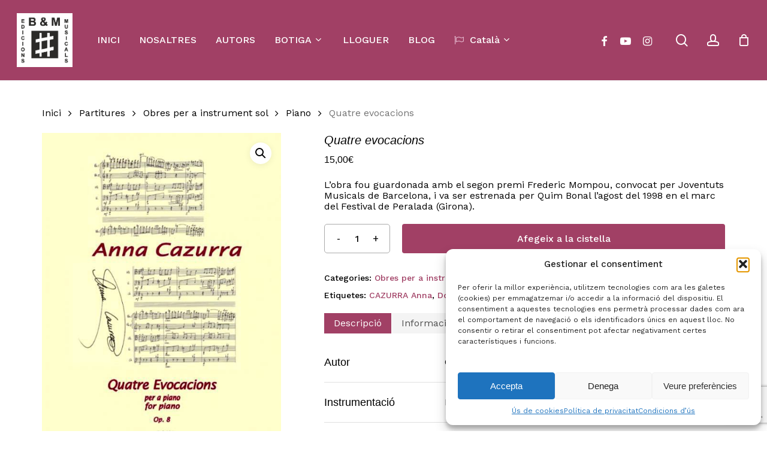

--- FILE ---
content_type: text/html; charset=UTF-8
request_url: https://brotonsmercadal.com/producte/quatre-evocacions-cazurra/
body_size: 32521
content:
<!doctype html>
<html lang="ca" class="no-js">
<head>
	<meta charset="UTF-8">
	<meta name="viewport" content="width=device-width, initial-scale=1, maximum-scale=1, user-scalable=0" /><meta name='robots' content='index, follow, max-image-preview:large, max-snippet:-1, max-video-preview:-1' />

	<!-- This site is optimized with the Yoast SEO plugin v26.2 - https://yoast.com/wordpress/plugins/seo/ -->
	<title>Quatre evocacions - Brotons &amp; Mercadal</title>
	<link rel="canonical" href="https://brotonsmercadal.com/producte/quatre-evocacions-cazurra/" />
	<meta property="og:locale" content="ca_ES" />
	<meta property="og:locale:alternate" content="es_ES" />
	<meta property="og:locale:alternate" content="en_GB" />
	<meta property="og:type" content="article" />
	<meta property="og:title" content="Quatre evocacions - Brotons &amp; Mercadal" />
	<meta property="og:description" content="L&#039;obra fou guardonada amb el segon premi Frederic Mompou, convocat per Joventuts Musicals de Barcelona, i va ser estrenada per Quim Bonal l&#039;agost del 1998 en el marc del Festival de Peralada (Girona)." />
	<meta property="og:url" content="https://brotonsmercadal.com/producte/quatre-evocacions-cazurra/" />
	<meta property="og:site_name" content="Brotons &amp; Mercadal" />
	<meta property="article:publisher" content="https://www.facebook.com/Brotons.Mercadal/" />
	<meta property="article:modified_time" content="2023-09-04T09:04:51+00:00" />
	<meta property="og:image" content="https://brotonsmercadal.com/wp-content/uploads/2022/03/Cazu-4-Evocacions_1_701_1_g.jpg" />
	<meta property="og:image:width" content="500" />
	<meta property="og:image:height" content="708" />
	<meta property="og:image:type" content="image/jpeg" />
	<meta name="twitter:card" content="summary_large_image" />
	<meta name="twitter:label1" content="Temps estimat de lectura" />
	<meta name="twitter:data1" content="2 minuts" />
	<script type="application/ld+json" class="yoast-schema-graph">{"@context":"https://schema.org","@graph":[{"@type":"WebPage","@id":"https://brotonsmercadal.com/producte/quatre-evocacions-cazurra/","url":"https://brotonsmercadal.com/producte/quatre-evocacions-cazurra/","name":"Quatre evocacions - Brotons &amp; Mercadal","isPartOf":{"@id":"https://brotonsmercadal.com/#website"},"primaryImageOfPage":{"@id":"https://brotonsmercadal.com/producte/quatre-evocacions-cazurra/#primaryimage"},"image":{"@id":"https://brotonsmercadal.com/producte/quatre-evocacions-cazurra/#primaryimage"},"thumbnailUrl":"https://brotonsmercadal.com/wp-content/uploads/2022/03/Cazu-4-Evocacions_1_701_1_g.jpg","datePublished":"2022-03-16T11:48:01+00:00","dateModified":"2023-09-04T09:04:51+00:00","breadcrumb":{"@id":"https://brotonsmercadal.com/producte/quatre-evocacions-cazurra/#breadcrumb"},"inLanguage":"ca","potentialAction":[{"@type":"ReadAction","target":["https://brotonsmercadal.com/producte/quatre-evocacions-cazurra/"]}]},{"@type":"ImageObject","inLanguage":"ca","@id":"https://brotonsmercadal.com/producte/quatre-evocacions-cazurra/#primaryimage","url":"https://brotonsmercadal.com/wp-content/uploads/2022/03/Cazu-4-Evocacions_1_701_1_g.jpg","contentUrl":"https://brotonsmercadal.com/wp-content/uploads/2022/03/Cazu-4-Evocacions_1_701_1_g.jpg","width":500,"height":708},{"@type":"BreadcrumbList","@id":"https://brotonsmercadal.com/producte/quatre-evocacions-cazurra/#breadcrumb","itemListElement":[{"@type":"ListItem","position":1,"name":"Inici","item":"https://brotonsmercadal.com/"},{"@type":"ListItem","position":2,"name":"Botiga","item":"https://brotonsmercadal.com/botiga/"},{"@type":"ListItem","position":3,"name":"Quatre evocacions"}]},{"@type":"WebSite","@id":"https://brotonsmercadal.com/#website","url":"https://brotonsmercadal.com/","name":"Brotons & Mercadal","description":"Brotons &amp; Mercadal Edicions Musicals","publisher":{"@id":"https://brotonsmercadal.com/#organization"},"potentialAction":[{"@type":"SearchAction","target":{"@type":"EntryPoint","urlTemplate":"https://brotonsmercadal.com/?s={search_term_string}"},"query-input":{"@type":"PropertyValueSpecification","valueRequired":true,"valueName":"search_term_string"}}],"inLanguage":"ca"},{"@type":"Organization","@id":"https://brotonsmercadal.com/#organization","name":"Brotons & Mercadal","url":"https://brotonsmercadal.com/","logo":{"@type":"ImageObject","inLanguage":"ca","@id":"https://brotonsmercadal.com/#/schema/logo/image/","url":"https://brotonsmercadal.com/wp-content/uploads/2022/01/Logo-BM-Arial-3.jpg","contentUrl":"https://brotonsmercadal.com/wp-content/uploads/2022/01/Logo-BM-Arial-3.jpg","width":438,"height":425,"caption":"Brotons & Mercadal"},"image":{"@id":"https://brotonsmercadal.com/#/schema/logo/image/"},"sameAs":["https://www.facebook.com/Brotons.Mercadal/","http://www.youtube.com/user/brotonsmercadal","https://www.instagram.com/brotonsmercadal/"]}]}</script>
	<!-- / Yoast SEO plugin. -->


<link rel="alternate" href="https://brotonsmercadal.com/producte/quatre-evocacions-cazurra-2/" hreflang="es" />
<link rel="alternate" href="https://brotonsmercadal.com/producte/quatre-evocacions-cazurra/" hreflang="ca" />
<link rel="alternate" href="https://brotonsmercadal.com/producte/quatre-evocacions-four-evocations-cazurra/" hreflang="en" />
<link rel='dns-prefetch' href='//www.google.com' />
<link rel='dns-prefetch' href='//fonts.googleapis.com' />
<link rel="alternate" type="application/rss+xml" title="Brotons &amp; Mercadal &raquo; Canal d&#039;informació" href="https://brotonsmercadal.com/feed/" />
<link rel="alternate" type="application/rss+xml" title="Brotons &amp; Mercadal &raquo; Canal dels comentaris" href="https://brotonsmercadal.com/comments/feed/" />
<link rel="alternate" type="application/rss+xml" title="Brotons &amp; Mercadal &raquo; Quatre evocacions Canal dels comentaris" href="https://brotonsmercadal.com/producte/quatre-evocacions-cazurra/feed/" />
<link rel="alternate" title="oEmbed (JSON)" type="application/json+oembed" href="https://brotonsmercadal.com/wp-json/oembed/1.0/embed?url=https%3A%2F%2Fbrotonsmercadal.com%2Fproducte%2Fquatre-evocacions-cazurra%2F" />
<link rel="alternate" title="oEmbed (XML)" type="text/xml+oembed" href="https://brotonsmercadal.com/wp-json/oembed/1.0/embed?url=https%3A%2F%2Fbrotonsmercadal.com%2Fproducte%2Fquatre-evocacions-cazurra%2F&#038;format=xml" />
<link rel="preload" href="https://brotonsmercadal.com/wp-content/themes/salient/css/fonts/icomoon.woff?v=1.6" as="font" type="font/woff" crossorigin="anonymous"><style id='wp-img-auto-sizes-contain-inline-css' type='text/css'>
img:is([sizes=auto i],[sizes^="auto," i]){contain-intrinsic-size:3000px 1500px}
/*# sourceURL=wp-img-auto-sizes-contain-inline-css */
</style>
<link rel='stylesheet' id='mec-select2-style-css' href='https://brotonsmercadal.com/wp-content/plugins/modern-events-calendar-lite/assets/packages/select2/select2.min.css?ver=7.26.0' type='text/css' media='all' />
<link rel='stylesheet' id='mec-font-icons-css' href='https://brotonsmercadal.com/wp-content/plugins/modern-events-calendar-lite/assets/css/iconfonts.css?ver=7.26.0' type='text/css' media='all' />
<link rel='stylesheet' id='mec-frontend-style-css' href='https://brotonsmercadal.com/wp-content/plugins/modern-events-calendar-lite/assets/css/frontend.min.css?ver=7.26.0' type='text/css' media='all' />
<link rel='stylesheet' id='mec-tooltip-style-css' href='https://brotonsmercadal.com/wp-content/plugins/modern-events-calendar-lite/assets/packages/tooltip/tooltip.css?ver=7.26.0' type='text/css' media='all' />
<link rel='stylesheet' id='mec-tooltip-shadow-style-css' href='https://brotonsmercadal.com/wp-content/plugins/modern-events-calendar-lite/assets/packages/tooltip/tooltipster-sideTip-shadow.min.css?ver=7.26.0' type='text/css' media='all' />
<link rel='stylesheet' id='featherlight-css' href='https://brotonsmercadal.com/wp-content/plugins/modern-events-calendar-lite/assets/packages/featherlight/featherlight.css?ver=7.26.0' type='text/css' media='all' />
<link rel='stylesheet' id='mec-lity-style-css' href='https://brotonsmercadal.com/wp-content/plugins/modern-events-calendar-lite/assets/packages/lity/lity.min.css?ver=7.26.0' type='text/css' media='all' />
<link rel='stylesheet' id='mec-general-calendar-style-css' href='https://brotonsmercadal.com/wp-content/plugins/modern-events-calendar-lite/assets/css/mec-general-calendar.css?ver=7.26.0' type='text/css' media='all' />
<style id='classic-theme-styles-inline-css' type='text/css'>
/*! This file is auto-generated */
.wp-block-button__link{color:#fff;background-color:#32373c;border-radius:9999px;box-shadow:none;text-decoration:none;padding:calc(.667em + 2px) calc(1.333em + 2px);font-size:1.125em}.wp-block-file__button{background:#32373c;color:#fff;text-decoration:none}
/*# sourceURL=/wp-includes/css/classic-themes.min.css */
</style>
<link rel='stylesheet' id='contact-form-7-css' href='https://brotonsmercadal.com/wp-content/plugins/contact-form-7/includes/css/styles.css?ver=6.1.2' type='text/css' media='all' />
<link rel='stylesheet' id='woof-css' href='https://brotonsmercadal.com/wp-content/plugins/woocommerce-products-filter/css/front.css?ver=2.2.9.4' type='text/css' media='all' />
<style id='woof-inline-css' type='text/css'>

.woof_products_top_panel li span, .woof_products_top_panel2 li span{background: url(https://brotonsmercadal.com/wp-content/plugins/woocommerce-products-filter/img/delete.png);background-size: 14px 14px;background-repeat: no-repeat;background-position: right;}
.woof_show_auto_form,.woof_hide_auto_form{ background-image: none ;}
.woof_childs_list_opener span.woof_is_closed{
                        background: url(https://brotonsmercadal.com/wp-content/uploads/2022/02/plus-svgrepo-com-1-150x150.png);
                    }
.woof_childs_list_opener span.woof_is_opened{
                        background: url(https://brotonsmercadal.com/wp-content/uploads/2022/02/plus-svgrepo-com-2-150x150.png);
                    }
.woof_edit_view{
                    display: none;
                }

/*# sourceURL=woof-inline-css */
</style>
<link rel='stylesheet' id='chosen-drop-down-css' href='https://brotonsmercadal.com/wp-content/plugins/woocommerce-products-filter/js/chosen/chosen.min.css?ver=2.2.9.4' type='text/css' media='all' />
<link rel='stylesheet' id='icheck-jquery-color-css' href='https://brotonsmercadal.com/wp-content/plugins/woocommerce-products-filter/js/icheck/skins/square/aero.css?ver=2.2.9.4' type='text/css' media='all' />
<link rel='stylesheet' id='photoswipe-css' href='https://brotonsmercadal.com/wp-content/plugins/woocommerce/assets/css/photoswipe/photoswipe.min.css?ver=10.3.0' type='text/css' media='all' />
<link rel='stylesheet' id='photoswipe-default-skin-css' href='https://brotonsmercadal.com/wp-content/plugins/woocommerce/assets/css/photoswipe/default-skin/default-skin.min.css?ver=10.3.0' type='text/css' media='all' />
<link rel='stylesheet' id='woocommerce-layout-css' href='https://brotonsmercadal.com/wp-content/plugins/woocommerce/assets/css/woocommerce-layout.css?ver=10.3.0' type='text/css' media='all' />
<link rel='stylesheet' id='woocommerce-smallscreen-css' href='https://brotonsmercadal.com/wp-content/plugins/woocommerce/assets/css/woocommerce-smallscreen.css?ver=10.3.0' type='text/css' media='only screen and (max-width: 768px)' />
<link rel='stylesheet' id='woocommerce-general-css' href='https://brotonsmercadal.com/wp-content/plugins/woocommerce/assets/css/woocommerce.css?ver=10.3.0' type='text/css' media='all' />
<style id='woocommerce-inline-inline-css' type='text/css'>
.woocommerce form .form-row .required { visibility: visible; }
/*# sourceURL=woocommerce-inline-inline-css */
</style>
<link rel='stylesheet' id='cmplz-general-css' href='https://brotonsmercadal.com/wp-content/plugins/complianz-gdpr/assets/css/cookieblocker.min.css?ver=1761220143' type='text/css' media='all' />
<link rel='stylesheet' id='gateway-css' href='https://brotonsmercadal.com/wp-content/plugins/woocommerce-paypal-payments/modules/ppcp-button/assets/css/gateway.css?ver=3.2.1' type='text/css' media='all' />
<link rel='stylesheet' id='brands-styles-css' href='https://brotonsmercadal.com/wp-content/plugins/woocommerce/assets/css/brands.css?ver=10.3.0' type='text/css' media='all' />
<link rel='stylesheet' id='dgwt-wcas-style-css' href='https://brotonsmercadal.com/wp-content/plugins/ajax-search-for-woocommerce/assets/css/style.min.css?ver=1.31.0' type='text/css' media='all' />
<link rel='stylesheet' id='font-awesome-css' href='https://brotonsmercadal.com/wp-content/themes/salient/css/font-awesome.min.css?ver=4.7.1' type='text/css' media='all' />
<link rel='stylesheet' id='salient-grid-system-css' href='https://brotonsmercadal.com/wp-content/themes/salient/css/build/grid-system.css?ver=16.1.2' type='text/css' media='all' />
<link rel='stylesheet' id='main-styles-css' href='https://brotonsmercadal.com/wp-content/themes/salient/css/build/style.css?ver=16.1.2' type='text/css' media='all' />
<link rel='stylesheet' id='nectar-header-layout-left-aligned-css' href='https://brotonsmercadal.com/wp-content/themes/salient/css/build/header/header-layout-menu-left-aligned.css?ver=16.1.2' type='text/css' media='all' />
<link rel='stylesheet' id='nectar-element-horizontal-list-item-css' href='https://brotonsmercadal.com/wp-content/themes/salient/css/build/elements/element-horizontal-list-item.css?ver=16.1.2' type='text/css' media='all' />
<link rel='stylesheet' id='nectar-cf7-css' href='https://brotonsmercadal.com/wp-content/themes/salient/css/build/third-party/cf7.css?ver=16.1.2' type='text/css' media='all' />
<link rel='stylesheet' id='nectar_default_font_open_sans-css' href='https://fonts.googleapis.com/css?family=Open+Sans%3A300%2C400%2C600%2C700&#038;subset=latin%2Clatin-ext&#038;display=swap' type='text/css' media='all' />
<link rel='stylesheet' id='responsive-css' href='https://brotonsmercadal.com/wp-content/themes/salient/css/build/responsive.css?ver=16.1.2' type='text/css' media='all' />
<link rel='stylesheet' id='nectar-product-style-minimal-css' href='https://brotonsmercadal.com/wp-content/themes/salient/css/build/third-party/woocommerce/product-style-minimal.css?ver=16.1.2' type='text/css' media='all' />
<link rel='stylesheet' id='woocommerce-css' href='https://brotonsmercadal.com/wp-content/themes/salient/css/build/woocommerce.css?ver=16.1.2' type='text/css' media='all' />
<link rel='stylesheet' id='nectar-woocommerce-single-css' href='https://brotonsmercadal.com/wp-content/themes/salient/css/build/third-party/woocommerce/product-single.css?ver=16.1.2' type='text/css' media='all' />
<link rel='stylesheet' id='nectar-element-product-carousel-css' href='https://brotonsmercadal.com/wp-content/themes/salient/css/build/elements/element-product-carousel.css?ver=16.1.2' type='text/css' media='all' />
<link rel='stylesheet' id='nectar-flickity-css' href='https://brotonsmercadal.com/wp-content/themes/salient/css/build/plugins/flickity.css?ver=16.1.2' type='text/css' media='all' />
<link rel='stylesheet' id='select2-css' href='https://brotonsmercadal.com/wp-content/plugins/woocommerce/assets/css/select2.css?ver=10.3.0' type='text/css' media='all' />
<link rel='stylesheet' id='skin-material-css' href='https://brotonsmercadal.com/wp-content/themes/salient/css/build/skin-material.css?ver=16.1.2' type='text/css' media='all' />
<link rel='stylesheet' id='salient-wp-menu-dynamic-css' href='https://brotonsmercadal.com/wp-content/uploads/salient/menu-dynamic.css?ver=39672' type='text/css' media='all' />
<link rel='stylesheet' id='js_composer_front-css' href='https://brotonsmercadal.com/wp-content/plugins/js_composer_salient/assets/css/js_composer.min.css?ver=6.13.1' type='text/css' media='all' />
<link rel='stylesheet' id='dynamic-css-css' href='https://brotonsmercadal.com/wp-content/themes/salient/css/salient-dynamic-styles.css?ver=48961' type='text/css' media='all' />
<style id='dynamic-css-inline-css' type='text/css'>
#header-space{background-color:#ffffff}@media only screen and (min-width:1000px){body #ajax-content-wrap.no-scroll{min-height:calc(100vh - 134px);height:calc(100vh - 134px)!important;}}@media only screen and (min-width:1000px){#page-header-wrap.fullscreen-header,#page-header-wrap.fullscreen-header #page-header-bg,html:not(.nectar-box-roll-loaded) .nectar-box-roll > #page-header-bg.fullscreen-header,.nectar_fullscreen_zoom_recent_projects,#nectar_fullscreen_rows:not(.afterLoaded) > div{height:calc(100vh - 133px);}.wpb_row.vc_row-o-full-height.top-level,.wpb_row.vc_row-o-full-height.top-level > .col.span_12{min-height:calc(100vh - 133px);}html:not(.nectar-box-roll-loaded) .nectar-box-roll > #page-header-bg.fullscreen-header{top:134px;}.nectar-slider-wrap[data-fullscreen="true"]:not(.loaded),.nectar-slider-wrap[data-fullscreen="true"]:not(.loaded) .swiper-container{height:calc(100vh - 132px)!important;}.admin-bar .nectar-slider-wrap[data-fullscreen="true"]:not(.loaded),.admin-bar .nectar-slider-wrap[data-fullscreen="true"]:not(.loaded) .swiper-container{height:calc(100vh - 132px - 32px)!important;}}.admin-bar[class*="page-template-template-no-header"] .wpb_row.vc_row-o-full-height.top-level,.admin-bar[class*="page-template-template-no-header"] .wpb_row.vc_row-o-full-height.top-level > .col.span_12{min-height:calc(100vh - 32px);}body[class*="page-template-template-no-header"] .wpb_row.vc_row-o-full-height.top-level,body[class*="page-template-template-no-header"] .wpb_row.vc_row-o-full-height.top-level > .col.span_12{min-height:100vh;}@media only screen and (max-width:999px){.using-mobile-browser #nectar_fullscreen_rows:not(.afterLoaded):not([data-mobile-disable="on"]) > div{height:calc(100vh - 126px);}.using-mobile-browser .wpb_row.vc_row-o-full-height.top-level,.using-mobile-browser .wpb_row.vc_row-o-full-height.top-level > .col.span_12,[data-permanent-transparent="1"].using-mobile-browser .wpb_row.vc_row-o-full-height.top-level,[data-permanent-transparent="1"].using-mobile-browser .wpb_row.vc_row-o-full-height.top-level > .col.span_12{min-height:calc(100vh - 126px);}html:not(.nectar-box-roll-loaded) .nectar-box-roll > #page-header-bg.fullscreen-header,.nectar_fullscreen_zoom_recent_projects,.nectar-slider-wrap[data-fullscreen="true"]:not(.loaded),.nectar-slider-wrap[data-fullscreen="true"]:not(.loaded) .swiper-container,#nectar_fullscreen_rows:not(.afterLoaded):not([data-mobile-disable="on"]) > div{height:calc(100vh - 73px);}.wpb_row.vc_row-o-full-height.top-level,.wpb_row.vc_row-o-full-height.top-level > .col.span_12{min-height:calc(100vh - 73px);}body[data-transparent-header="false"] #ajax-content-wrap.no-scroll{min-height:calc(100vh - 73px);height:calc(100vh - 73px);}}.woocommerce ul.products li.product.material,.woocommerce-page ul.products li.product.material{background-color:#ffffff;}.woocommerce ul.products li.product.minimal .product-wrap,.woocommerce ul.products li.product.minimal .background-color-expand,.woocommerce-page ul.products li.product.minimal .product-wrap,.woocommerce-page ul.products li.product.minimal .background-color-expand{background-color:#ffffff;}.nectar-button.small{border-radius:2px 2px 2px 2px;font-size:12px;padding:8px 14px;color:#FFF;box-shadow:0 -1px rgba(0,0,0,0.1) inset;}.nectar-button.small.see-through,.nectar-button.small.see-through-2,.nectar-button.small.see-through-3{padding-top:6px;padding-bottom:6px}.nectar-button.small i{font-size:16px;line-height:16px;right:26px}.nectar-button.small i.icon-button-arrow{font-size:16px}.nectar-button.has-icon.small,.nectar-button.tilt.has-icon.small{padding-left:33px;padding-right:33px}.nectar-button.has-icon.small:hover span,.nectar-button.tilt.small.has-icon span,body.material .nectar-button.has-icon.small span{-webkit-transform:translateX(-14px);transform:translateX(-14px)}.nectar-button.small.has-icon:hover i,.nectar-button.small.tilt.has-icon i{-webkit-transform:translateX(10px);transform:translateX(10px);}body.material .nectar-button.small i{font-size:14px;}body.material[data-button-style^="rounded"] .nectar-button.small i{font-size:12px;}.screen-reader-text,.nectar-skip-to-content:not(:focus){border:0;clip:rect(1px,1px,1px,1px);clip-path:inset(50%);height:1px;margin:-1px;overflow:hidden;padding:0;position:absolute!important;width:1px;word-wrap:normal!important;}.row .col img:not([srcset]){width:auto;}.row .col img.img-with-animation.nectar-lazy:not([srcset]){width:100%;}
#fws_61fbd321e4ecc > div.row_col_wrap_12_inner.col.span_12.left > div > div > div > div.dgwt-wcas-search-wrapp.dgwt-wcas-has-submit.woocommerce.js-dgwt-wcas-layout-icon-flexible.dgwt-wcas-layout-icon-flexible.js-dgwt-wcas-mobile-overlay-enabled.dgwt-wcas-layout-icon-flexible-loaded > form > div > button, div.row_col_wrap_12_inner.col.span_12.left > div > div > div > div.dgwt-wcas-search-wrapp.dgwt-wcas-is-detail-box.dgwt-wcas-has-submit.woocommerce.js-dgwt-wcas-layout-icon-flexible.dgwt-wcas-layout-icon-flexible.js-dgwt-wcas-mobile-overlay-enabled.dgwt-wcas-layout-icon-flexible-loaded > form > div > button:hover, div.row_col_wrap_12_inner.col.span_12.left > div > div > div > div.dgwt-wcas-search-wrapp.dgwt-wcas-is-detail-box.dgwt-wcas-has-submit.woocommerce.js-dgwt-wcas-layout-icon-flexible.dgwt-wcas-layout-icon-flexible.js-dgwt-wcas-mobile-overlay-enabled.dgwt-wcas-layout-icon-flexible-loaded > form > div > button, button.dgwt-wcas-search-submit,input[type=submit].dgwt-wcas-search-submit{
    background-color: #333;
    padding-top: 10px!important;
    height: 50px!important;
}

.dgwt-wcas-search-submit:before, #fws_61fbd321e4ecc > div.row_col_wrap_12_inner.col.span_12.left > div > div > div > div.dgwt-wcas-search-wrapp.dgwt-wcas-has-submit.woocommerce.js-dgwt-wcas-layout-icon-flexible.dgwt-wcas-layout-icon-flexible.js-dgwt-wcas-mobile-overlay-enabled.dgwt-wcas-layout-icon-flexible-loaded > form > div > button, div.row_col_wrap_12_inner.col.span_12.left > div > div > div > div.dgwt-wcas-search-wrapp.dgwt-wcas-is-detail-box.dgwt-wcas-has-submit.woocommerce.js-dgwt-wcas-layout-icon-flexible.dgwt-wcas-layout-icon-flexible.js-dgwt-wcas-mobile-overlay-enabled.dgwt-wcas-layout-icon-flexible-loaded > form > div > button:before {
    top: 18px!important;
}

#dgwt-wcas-search-input-1 {
    height: 50px!important;
}

.woocommerce > ul.products > li.product > h2.woocommerce-loop-product__title {
  font-style: normal;
}

div.row_col_wrap_12.col.span_12.dark.left > div > div > div > div.woocommerce.columns-4 > ul > li.minimal.product.type-product.status-publish.instock.has-post-thumbnail.featured.shipping-taxable.purchasable.product-type-simple > div.product-wrap > div.product-meta > div > a > h2,
#ajax-content-wrap > div.container-wrap > div.container.main-content > div.row > div.post-area.col.span_9.col_last > ul > li.minimal.product.type-product.status-publish.instock.has-post-thumbnail.featured.shipping-taxable.purchasable.product-type-simple > div.product-wrap > div.product-meta > div > a > h2 {
  font-style: normal;
}

#top > div > div > div.right-aligned-menu-items > nav > ul > li.nectar-woo-cart > div > div > div > a > div > div.cart-wrap > span {
    background-color: #bb7793!important;
}

#block-11 > div > div > div.woof_container.woof_container_select.woof_container_product_tag.woof_container_2.woof_container_etiquetesdeproducte > div.woof_container_inner.woof_container_inner_etiquetesdeproducte > div > div > div > a,
#block-11 > div > div > div.woof_container.woof_container_select.woof_container_product_tag.woof_container_2.woof_container_autors > div.woof_container_inner.woof_container_inner_autors > div > div > div > a,
#block-11 > div > div > div.woof_container.woof_container_radio.woof_container_product_cat.woof_container_1.woof_container_categoriesdeproductes > div.woof_container_inner.woof_container_inner_categoriesdeproductes > div > ul > li > a > img,
#block-11 > div > div > div.woof_container.woof_container_radio.woof_container_product_cat.woof_container_1.woof_container_categoriesdeproductes > div.woof_container_inner.woof_container_inner_categoriesdeproductes > div > ul > li > ul > li > a > img,
#block-11 > div > div > div.woof_container.woof_container_radio.woof_container_product_cat.woof_container_1.woof_container_categoriesdeproductes > div.woof_container_inner.woof_container_inner_categoriesdeproductes > div > ul > li > ul > li > ul > li > a > img,
#block-11 > div > div > div.woof_submit_search_form_container {
    display: none;
}

#block-11 > div > div > div.woof_container.woof_container_select.woof_container_product_tag.woof_container_2.woof_container_autors > div.woof_container_inner.woof_container_inner_autors > h4 {
    margin-bottom: -15px;
    margin-top: 50px;
}


#responsive-form{
	max-width:1600px /*-- cambiar esto para conseguir el ancho de la forma deseada --*/;
	margin:0 auto;
        width:100%;
}
.form-row{
	width: 100%;
}
.column-half, .column-full, .column-third{
	float: left;
	position: relative;
	padding: 0.65rem;
	width:100%;
	-webkit-box-sizing: border-box;
        -moz-box-sizing: border-box;
        box-sizing: border-box
}
.clearfix:after {
	content: "";
	display: table;
	clear: both;
}

/*para eliminar el carrusel de productos relacionados en la ficha de producto*/
.related.products {
    /*display: none;*/
}


#footer-outer > #footer-widgets > div > div > div > div.widget.widget_nav_menu > h4 {
    color: white!important;
    font-size: 20.4px!important;
    line-height: 25.5px;
}

#footer-outer > #footer-widgets > div > div > div > #nav_menu-11 > h4,
#footer-outer > #footer-widgets > div > div > div > #nav_menu-12 > h4,
#footer-outer > #footer-widgets > div > div > div > #nav_menu-14 > h4{
    margin-bottom: -20px;
}


/**---------------- Media query ----------------**/
@media only screen and (min-width: 48em) { 
	.column-half{
		width: 50%;
	}
}

@media only screen and (min-width: 72em) {
	.column-third{
	    width: 33%;
	}
}

/*Para hacer que las tablas con los datos de un articulo se lean bien en pantallas pequeñas*/
@media only screen and (max-width: 1000px) {
	#ajax-content-wrap > div > div > div > div > div > div > div > div > div > div > div > div > div > div > div.nectar-list-item {
	    padding-left: 30px;
	}
	#ajax-content-wrap > div > div > div > div > div > div > div > div > div > div > div > div > div > div > div.nectar-list-item > h4 {
	    margin-left: -30px;
	}
}

div.span_12.dark > div > div > section.related.products > h2 {
    font-weight: bold!important;
}

div > div > div.woof_container.woof_container_radio.woof_container_product_cat.woof_container_1.woof_container_categorasdelproducto > div.woof_container_inner.woof_container_inner_categorasdelproducto > div > ul > li.woof_term_1381.woof_childs_list_li > a.woof_radio_term_reset.woof_radio_term_reset_visible.woof_radio_term_reset_1381 > img,
#block-11 > div > div > div.woof_container.woof_container_radio.woof_container_product_cat.woof_container_1.woof_container_categorasdelproducto > div.woof_container_inner.woof_container_inner_categorasdelproducto > div > ul > li.woof_term_1383.woof_childs_list_li > a.woof_radio_term_reset.woof_radio_term_reset_visible.woof_radio_term_reset_1383 > img{
    height: 0px!important;
}
/*# sourceURL=dynamic-css-inline-css */
</style>
<link rel='stylesheet' id='salient-child-style-css' href='https://brotonsmercadal.com/wp-content/themes/salient-child/style.css?ver=16.1.2' type='text/css' media='all' />
<link rel='stylesheet' id='redux-google-fonts-salient_redux-css' href='https://fonts.googleapis.com/css?family=Josefin+Sans%3A400%7CWork+Sans%3A500%2C400%7CCastoro%3A400&#038;subset=latin&#038;display=swap&#038;ver=6.9' type='text/css' media='all' />
<script type="text/template" id="tmpl-variation-template">
	<div class="woocommerce-variation-description">{{{ data.variation.variation_description }}}</div>
	<div class="woocommerce-variation-price">{{{ data.variation.price_html }}}</div>
	<div class="woocommerce-variation-availability">{{{ data.variation.availability_html }}}</div>
</script>
<script type="text/template" id="tmpl-unavailable-variation-template">
	<p role="alert">Aquest producte no està disponible. Trieu una altra combinació.</p>
</script>
<script type="text/javascript" src="https://brotonsmercadal.com/wp-includes/js/jquery/jquery.min.js?ver=3.7.1" id="jquery-core-js"></script>
<script type="text/javascript" src="https://brotonsmercadal.com/wp-includes/js/jquery/jquery-migrate.min.js?ver=3.4.1" id="jquery-migrate-js"></script>
<script type="text/javascript" src="https://brotonsmercadal.com/wp-content/plugins/woocommerce/assets/js/jquery-blockui/jquery.blockUI.min.js?ver=2.7.0-wc.10.3.0" id="wc-jquery-blockui-js" defer="defer" data-wp-strategy="defer"></script>
<script type="text/javascript" id="wc-add-to-cart-js-extra">
/* <![CDATA[ */
var wc_add_to_cart_params = {"ajax_url":"/wp-admin/admin-ajax.php","wc_ajax_url":"/?wc-ajax=%%endpoint%%","i18n_view_cart":"Visualitza la cistella","cart_url":"https://brotonsmercadal.com/cistella/","is_cart":"","cart_redirect_after_add":"no"};
//# sourceURL=wc-add-to-cart-js-extra
/* ]]> */
</script>
<script type="text/javascript" src="https://brotonsmercadal.com/wp-content/plugins/woocommerce/assets/js/frontend/add-to-cart.min.js?ver=10.3.0" id="wc-add-to-cart-js" defer="defer" data-wp-strategy="defer"></script>
<script type="text/javascript" src="https://brotonsmercadal.com/wp-content/plugins/woocommerce/assets/js/zoom/jquery.zoom.min.js?ver=1.7.21-wc.10.3.0" id="wc-zoom-js" defer="defer" data-wp-strategy="defer"></script>
<script type="text/javascript" src="https://brotonsmercadal.com/wp-content/plugins/woocommerce/assets/js/photoswipe/photoswipe.min.js?ver=4.1.1-wc.10.3.0" id="wc-photoswipe-js" defer="defer" data-wp-strategy="defer"></script>
<script type="text/javascript" src="https://brotonsmercadal.com/wp-content/plugins/woocommerce/assets/js/photoswipe/photoswipe-ui-default.min.js?ver=4.1.1-wc.10.3.0" id="wc-photoswipe-ui-default-js" defer="defer" data-wp-strategy="defer"></script>
<script type="text/javascript" id="wc-single-product-js-extra">
/* <![CDATA[ */
var wc_single_product_params = {"i18n_required_rating_text":"Seleccioneu una valoraci\u00f3","i18n_rating_options":["1 de 5 estrelles","2 de 5 estrelles","3 de 5 estrelles","4 de 5 estrelles","5 de 5 estrelles"],"i18n_product_gallery_trigger_text":"Visualitza la galeria d'imatges a pantalla completa","review_rating_required":"yes","flexslider":{"rtl":false,"animation":"slide","smoothHeight":true,"directionNav":false,"controlNav":"thumbnails","slideshow":false,"animationSpeed":500,"animationLoop":false,"allowOneSlide":false},"zoom_enabled":"1","zoom_options":[],"photoswipe_enabled":"1","photoswipe_options":{"shareEl":false,"closeOnScroll":false,"history":false,"hideAnimationDuration":0,"showAnimationDuration":0},"flexslider_enabled":""};
//# sourceURL=wc-single-product-js-extra
/* ]]> */
</script>
<script type="text/javascript" src="https://brotonsmercadal.com/wp-content/plugins/woocommerce/assets/js/frontend/single-product.min.js?ver=10.3.0" id="wc-single-product-js" defer="defer" data-wp-strategy="defer"></script>
<script type="text/javascript" src="https://brotonsmercadal.com/wp-content/plugins/woocommerce/assets/js/js-cookie/js.cookie.min.js?ver=2.1.4-wc.10.3.0" id="wc-js-cookie-js" defer="defer" data-wp-strategy="defer"></script>
<script type="text/javascript" id="woocommerce-js-extra">
/* <![CDATA[ */
var woocommerce_params = {"ajax_url":"/wp-admin/admin-ajax.php","wc_ajax_url":"/?wc-ajax=%%endpoint%%","i18n_password_show":"Mostra la contrasenya","i18n_password_hide":"Amaga la contrasenya"};
//# sourceURL=woocommerce-js-extra
/* ]]> */
</script>
<script type="text/javascript" src="https://brotonsmercadal.com/wp-content/plugins/woocommerce/assets/js/frontend/woocommerce.min.js?ver=10.3.0" id="woocommerce-js" defer="defer" data-wp-strategy="defer"></script>
<script type="text/javascript" src="https://brotonsmercadal.com/wp-includes/js/underscore.min.js?ver=1.13.7" id="underscore-js"></script>
<script type="text/javascript" id="wp-util-js-extra">
/* <![CDATA[ */
var _wpUtilSettings = {"ajax":{"url":"/wp-admin/admin-ajax.php"}};
//# sourceURL=wp-util-js-extra
/* ]]> */
</script>
<script type="text/javascript" src="https://brotonsmercadal.com/wp-includes/js/wp-util.min.js?ver=6.9" id="wp-util-js"></script>
<script type="text/javascript" id="wc-add-to-cart-variation-js-extra">
/* <![CDATA[ */
var wc_add_to_cart_variation_params = {"wc_ajax_url":"/?wc-ajax=%%endpoint%%","i18n_no_matching_variations_text":"No hi ha cap producte que coincideixi amb aquesta selecci\u00f3. Trieu una altra combinaci\u00f3.","i18n_make_a_selection_text":"Seleccioneu alguna opci\u00f3 del producte abans d'afegir-lo a la cistella.","i18n_unavailable_text":"Aquest producte no est\u00e0 disponible. Trieu una altra combinaci\u00f3.","i18n_reset_alert_text":"La vostra selecci\u00f3 s'ha reinicialitzat. Seleccioneu algunes opcions del producte abans d'afegir aquest producte a la vostra cistella."};
//# sourceURL=wc-add-to-cart-variation-js-extra
/* ]]> */
</script>
<script type="text/javascript" src="https://brotonsmercadal.com/wp-content/plugins/woocommerce/assets/js/frontend/add-to-cart-variation.min.js?ver=10.3.0" id="wc-add-to-cart-variation-js" defer="defer" data-wp-strategy="defer"></script>
<link rel="https://api.w.org/" href="https://brotonsmercadal.com/wp-json/" /><link rel="alternate" title="JSON" type="application/json" href="https://brotonsmercadal.com/wp-json/wp/v2/product/3042" /><link rel="EditURI" type="application/rsd+xml" title="RSD" href="https://brotonsmercadal.com/xmlrpc.php?rsd" />
<meta name="generator" content="WordPress 6.9" />
<meta name="generator" content="WooCommerce 10.3.0" />
<link rel='shortlink' href='https://brotonsmercadal.com/?p=3042' />
			<style>.cmplz-hidden {
					display: none !important;
				}</style>		<style>
			.dgwt-wcas-ico-magnifier,.dgwt-wcas-ico-magnifier-handler{max-width:20px}.dgwt-wcas-search-wrapp{max-width:800px}.dgwt-wcas-search-wrapp .dgwt-wcas-sf-wrapp input[type=search].dgwt-wcas-search-input,.dgwt-wcas-search-wrapp .dgwt-wcas-sf-wrapp input[type=search].dgwt-wcas-search-input:hover,.dgwt-wcas-search-wrapp .dgwt-wcas-sf-wrapp input[type=search].dgwt-wcas-search-input:focus{background-color:#fff;color:#0a0a0a}.dgwt-wcas-sf-wrapp input[type=search].dgwt-wcas-search-input::placeholder{color:#0a0a0a;opacity:.3}.dgwt-wcas-sf-wrapp input[type=search].dgwt-wcas-search-input::-webkit-input-placeholder{color:#0a0a0a;opacity:.3}.dgwt-wcas-sf-wrapp input[type=search].dgwt-wcas-search-input:-moz-placeholder{color:#0a0a0a;opacity:.3}.dgwt-wcas-sf-wrapp input[type=search].dgwt-wcas-search-input::-moz-placeholder{color:#0a0a0a;opacity:.3}.dgwt-wcas-sf-wrapp input[type=search].dgwt-wcas-search-input:-ms-input-placeholder{color:#0a0a0a}.dgwt-wcas-no-submit.dgwt-wcas-search-wrapp .dgwt-wcas-ico-magnifier path,.dgwt-wcas-search-wrapp .dgwt-wcas-close path{fill:#0a0a0a}.dgwt-wcas-loader-circular-path{stroke:#0a0a0a}.dgwt-wcas-preloader{opacity:.6}.dgwt-wcas-search-wrapp .dgwt-wcas-sf-wrapp .dgwt-wcas-search-submit::before{border-color:transparent #333}.dgwt-wcas-search-wrapp .dgwt-wcas-sf-wrapp .dgwt-wcas-search-submit:hover::before,.dgwt-wcas-search-wrapp .dgwt-wcas-sf-wrapp .dgwt-wcas-search-submit:focus::before{border-right-color:#333}.dgwt-wcas-search-wrapp .dgwt-wcas-sf-wrapp .dgwt-wcas-search-submit,.dgwt-wcas-om-bar .dgwt-wcas-om-return{background-color:#333;color:#fff}.dgwt-wcas-search-wrapp .dgwt-wcas-ico-magnifier,.dgwt-wcas-search-wrapp .dgwt-wcas-sf-wrapp .dgwt-wcas-search-submit svg path,.dgwt-wcas-om-bar .dgwt-wcas-om-return svg path{fill:#fff}		</style>
		<script type="text/javascript"> var root = document.getElementsByTagName( "html" )[0]; root.setAttribute( "class", "js" ); </script>	<noscript><style>.woocommerce-product-gallery{ opacity: 1 !important; }</style></noscript>
	<meta name="generator" content="Powered by WPBakery Page Builder - drag and drop page builder for WordPress."/>
<meta name="redi-version" content="1.2.7" /><link rel="icon" href="https://brotonsmercadal.com/wp-content/uploads/2022/01/cropped-Logo-BM-Arial-3-32x32.jpg" sizes="32x32" />
<link rel="icon" href="https://brotonsmercadal.com/wp-content/uploads/2022/01/cropped-Logo-BM-Arial-3-192x192.jpg" sizes="192x192" />
<link rel="apple-touch-icon" href="https://brotonsmercadal.com/wp-content/uploads/2022/01/cropped-Logo-BM-Arial-3-180x180.jpg" />
<meta name="msapplication-TileImage" content="https://brotonsmercadal.com/wp-content/uploads/2022/01/cropped-Logo-BM-Arial-3-270x270.jpg" />
<noscript><style> .wpb_animate_when_almost_visible { opacity: 1; }</style></noscript><style>:root,::before,::after{--mec-color-skin: #bb7793;--mec-color-skin-rgba-1: rgba(187,119,147,.25);--mec-color-skin-rgba-2: rgba(187,119,147,.5);--mec-color-skin-rgba-3: rgba(187,119,147,.75);--mec-color-skin-rgba-4: rgba(187,119,147,.11);--mec-primary-border-radius: ;--mec-secondary-border-radius: ;--mec-container-normal-width: 1196px;--mec-container-large-width: 1690px;--mec-fes-main-color: #40d9f1;--mec-fes-main-color-rgba-1: rgba(64, 217, 241, 0.12);--mec-fes-main-color-rgba-2: rgba(64, 217, 241, 0.23);--mec-fes-main-color-rgba-3: rgba(64, 217, 241, 0.03);--mec-fes-main-color-rgba-4: rgba(64, 217, 241, 0.3);--mec-fes-main-color-rgba-5: rgb(64 217 241 / 7%);--mec-fes-main-color-rgba-6: rgba(64, 217, 241, 0.2);</style><style>#mec_skin_events_1799 > div > div > article.mec-event-article.mec-clear.mec-divider-toggle {
  min-height: 80px;
}

#mec_skin_events_1799 > div > div > article.mec-event-article.mec-clear.mec-divider-toggle > div.col-md-2.col-sm-2 > div > div.event-d.mec-color {
  font-size: 30px;
}
#mec_skin_events_1799 > div > div > article.mec-event-article.mec-clear.mec-divider-toggle > div.col-md-2.col-sm-2 > div > div.event-f {
  font-size: 10px;
}
#mec_skin_events_1799 > div > div > article.mec-event-article.mec-clear.mec-divider-toggle > div.col-md-2.col-sm-2 > div > div.event-da {
  font-size: 22px;
}

#mec_skin_events_1799 > div > div > article.mec-event-article.mec-clear.mec-divider-toggle {
  padding-top: 10px;
  padding-bottom: 0px;
}

#mec_skin_events_1799 > div > div > article.mec-event-article.mec-clear.mec-divider-toggle > div.col-md-2.col-sm-2 {
  top: 0px;
}</style><style id='wp-block-image-inline-css' type='text/css'>
.wp-block-image>a,.wp-block-image>figure>a{display:inline-block}.wp-block-image img{box-sizing:border-box;height:auto;max-width:100%;vertical-align:bottom}@media not (prefers-reduced-motion){.wp-block-image img.hide{visibility:hidden}.wp-block-image img.show{animation:show-content-image .4s}}.wp-block-image[style*=border-radius] img,.wp-block-image[style*=border-radius]>a{border-radius:inherit}.wp-block-image.has-custom-border img{box-sizing:border-box}.wp-block-image.aligncenter{text-align:center}.wp-block-image.alignfull>a,.wp-block-image.alignwide>a{width:100%}.wp-block-image.alignfull img,.wp-block-image.alignwide img{height:auto;width:100%}.wp-block-image .aligncenter,.wp-block-image .alignleft,.wp-block-image .alignright,.wp-block-image.aligncenter,.wp-block-image.alignleft,.wp-block-image.alignright{display:table}.wp-block-image .aligncenter>figcaption,.wp-block-image .alignleft>figcaption,.wp-block-image .alignright>figcaption,.wp-block-image.aligncenter>figcaption,.wp-block-image.alignleft>figcaption,.wp-block-image.alignright>figcaption{caption-side:bottom;display:table-caption}.wp-block-image .alignleft{float:left;margin:.5em 1em .5em 0}.wp-block-image .alignright{float:right;margin:.5em 0 .5em 1em}.wp-block-image .aligncenter{margin-left:auto;margin-right:auto}.wp-block-image :where(figcaption){margin-bottom:1em;margin-top:.5em}.wp-block-image.is-style-circle-mask img{border-radius:9999px}@supports ((-webkit-mask-image:none) or (mask-image:none)) or (-webkit-mask-image:none){.wp-block-image.is-style-circle-mask img{border-radius:0;-webkit-mask-image:url('data:image/svg+xml;utf8,<svg viewBox="0 0 100 100" xmlns="http://www.w3.org/2000/svg"><circle cx="50" cy="50" r="50"/></svg>');mask-image:url('data:image/svg+xml;utf8,<svg viewBox="0 0 100 100" xmlns="http://www.w3.org/2000/svg"><circle cx="50" cy="50" r="50"/></svg>');mask-mode:alpha;-webkit-mask-position:center;mask-position:center;-webkit-mask-repeat:no-repeat;mask-repeat:no-repeat;-webkit-mask-size:contain;mask-size:contain}}:root :where(.wp-block-image.is-style-rounded img,.wp-block-image .is-style-rounded img){border-radius:9999px}.wp-block-image figure{margin:0}.wp-lightbox-container{display:flex;flex-direction:column;position:relative}.wp-lightbox-container img{cursor:zoom-in}.wp-lightbox-container img:hover+button{opacity:1}.wp-lightbox-container button{align-items:center;backdrop-filter:blur(16px) saturate(180%);background-color:#5a5a5a40;border:none;border-radius:4px;cursor:zoom-in;display:flex;height:20px;justify-content:center;opacity:0;padding:0;position:absolute;right:16px;text-align:center;top:16px;width:20px;z-index:100}@media not (prefers-reduced-motion){.wp-lightbox-container button{transition:opacity .2s ease}}.wp-lightbox-container button:focus-visible{outline:3px auto #5a5a5a40;outline:3px auto -webkit-focus-ring-color;outline-offset:3px}.wp-lightbox-container button:hover{cursor:pointer;opacity:1}.wp-lightbox-container button:focus{opacity:1}.wp-lightbox-container button:focus,.wp-lightbox-container button:hover,.wp-lightbox-container button:not(:hover):not(:active):not(.has-background){background-color:#5a5a5a40;border:none}.wp-lightbox-overlay{box-sizing:border-box;cursor:zoom-out;height:100vh;left:0;overflow:hidden;position:fixed;top:0;visibility:hidden;width:100%;z-index:100000}.wp-lightbox-overlay .close-button{align-items:center;cursor:pointer;display:flex;justify-content:center;min-height:40px;min-width:40px;padding:0;position:absolute;right:calc(env(safe-area-inset-right) + 16px);top:calc(env(safe-area-inset-top) + 16px);z-index:5000000}.wp-lightbox-overlay .close-button:focus,.wp-lightbox-overlay .close-button:hover,.wp-lightbox-overlay .close-button:not(:hover):not(:active):not(.has-background){background:none;border:none}.wp-lightbox-overlay .lightbox-image-container{height:var(--wp--lightbox-container-height);left:50%;overflow:hidden;position:absolute;top:50%;transform:translate(-50%,-50%);transform-origin:top left;width:var(--wp--lightbox-container-width);z-index:9999999999}.wp-lightbox-overlay .wp-block-image{align-items:center;box-sizing:border-box;display:flex;height:100%;justify-content:center;margin:0;position:relative;transform-origin:0 0;width:100%;z-index:3000000}.wp-lightbox-overlay .wp-block-image img{height:var(--wp--lightbox-image-height);min-height:var(--wp--lightbox-image-height);min-width:var(--wp--lightbox-image-width);width:var(--wp--lightbox-image-width)}.wp-lightbox-overlay .wp-block-image figcaption{display:none}.wp-lightbox-overlay button{background:none;border:none}.wp-lightbox-overlay .scrim{background-color:#fff;height:100%;opacity:.9;position:absolute;width:100%;z-index:2000000}.wp-lightbox-overlay.active{visibility:visible}@media not (prefers-reduced-motion){.wp-lightbox-overlay.active{animation:turn-on-visibility .25s both}.wp-lightbox-overlay.active img{animation:turn-on-visibility .35s both}.wp-lightbox-overlay.show-closing-animation:not(.active){animation:turn-off-visibility .35s both}.wp-lightbox-overlay.show-closing-animation:not(.active) img{animation:turn-off-visibility .25s both}.wp-lightbox-overlay.zoom.active{animation:none;opacity:1;visibility:visible}.wp-lightbox-overlay.zoom.active .lightbox-image-container{animation:lightbox-zoom-in .4s}.wp-lightbox-overlay.zoom.active .lightbox-image-container img{animation:none}.wp-lightbox-overlay.zoom.active .scrim{animation:turn-on-visibility .4s forwards}.wp-lightbox-overlay.zoom.show-closing-animation:not(.active){animation:none}.wp-lightbox-overlay.zoom.show-closing-animation:not(.active) .lightbox-image-container{animation:lightbox-zoom-out .4s}.wp-lightbox-overlay.zoom.show-closing-animation:not(.active) .lightbox-image-container img{animation:none}.wp-lightbox-overlay.zoom.show-closing-animation:not(.active) .scrim{animation:turn-off-visibility .4s forwards}}@keyframes show-content-image{0%{visibility:hidden}99%{visibility:hidden}to{visibility:visible}}@keyframes turn-on-visibility{0%{opacity:0}to{opacity:1}}@keyframes turn-off-visibility{0%{opacity:1;visibility:visible}99%{opacity:0;visibility:visible}to{opacity:0;visibility:hidden}}@keyframes lightbox-zoom-in{0%{transform:translate(calc((-100vw + var(--wp--lightbox-scrollbar-width))/2 + var(--wp--lightbox-initial-left-position)),calc(-50vh + var(--wp--lightbox-initial-top-position))) scale(var(--wp--lightbox-scale))}to{transform:translate(-50%,-50%) scale(1)}}@keyframes lightbox-zoom-out{0%{transform:translate(-50%,-50%) scale(1);visibility:visible}99%{visibility:visible}to{transform:translate(calc((-100vw + var(--wp--lightbox-scrollbar-width))/2 + var(--wp--lightbox-initial-left-position)),calc(-50vh + var(--wp--lightbox-initial-top-position))) scale(var(--wp--lightbox-scale));visibility:hidden}}
/*# sourceURL=https://brotonsmercadal.com/wp-includes/blocks/image/style.min.css */
</style>
<style id='wp-block-buttons-inline-css' type='text/css'>
.wp-block-buttons{box-sizing:border-box}.wp-block-buttons.is-vertical{flex-direction:column}.wp-block-buttons.is-vertical>.wp-block-button:last-child{margin-bottom:0}.wp-block-buttons>.wp-block-button{display:inline-block;margin:0}.wp-block-buttons.is-content-justification-left{justify-content:flex-start}.wp-block-buttons.is-content-justification-left.is-vertical{align-items:flex-start}.wp-block-buttons.is-content-justification-center{justify-content:center}.wp-block-buttons.is-content-justification-center.is-vertical{align-items:center}.wp-block-buttons.is-content-justification-right{justify-content:flex-end}.wp-block-buttons.is-content-justification-right.is-vertical{align-items:flex-end}.wp-block-buttons.is-content-justification-space-between{justify-content:space-between}.wp-block-buttons.aligncenter{text-align:center}.wp-block-buttons:not(.is-content-justification-space-between,.is-content-justification-right,.is-content-justification-left,.is-content-justification-center) .wp-block-button.aligncenter{margin-left:auto;margin-right:auto;width:100%}.wp-block-buttons[style*=text-decoration] .wp-block-button,.wp-block-buttons[style*=text-decoration] .wp-block-button__link{text-decoration:inherit}.wp-block-buttons.has-custom-font-size .wp-block-button__link{font-size:inherit}.wp-block-buttons .wp-block-button__link{width:100%}.wp-block-button.aligncenter{text-align:center}
/*# sourceURL=https://brotonsmercadal.com/wp-includes/blocks/buttons/style.min.css */
</style>
<link rel='stylesheet' id='wc-blocks-style-css' href='https://brotonsmercadal.com/wp-content/plugins/woocommerce/assets/client/blocks/wc-blocks.css?ver=wc-10.3.0' type='text/css' media='all' />
<style id='global-styles-inline-css' type='text/css'>
:root{--wp--preset--aspect-ratio--square: 1;--wp--preset--aspect-ratio--4-3: 4/3;--wp--preset--aspect-ratio--3-4: 3/4;--wp--preset--aspect-ratio--3-2: 3/2;--wp--preset--aspect-ratio--2-3: 2/3;--wp--preset--aspect-ratio--16-9: 16/9;--wp--preset--aspect-ratio--9-16: 9/16;--wp--preset--color--black: #000000;--wp--preset--color--cyan-bluish-gray: #abb8c3;--wp--preset--color--white: #ffffff;--wp--preset--color--pale-pink: #f78da7;--wp--preset--color--vivid-red: #cf2e2e;--wp--preset--color--luminous-vivid-orange: #ff6900;--wp--preset--color--luminous-vivid-amber: #fcb900;--wp--preset--color--light-green-cyan: #7bdcb5;--wp--preset--color--vivid-green-cyan: #00d084;--wp--preset--color--pale-cyan-blue: #8ed1fc;--wp--preset--color--vivid-cyan-blue: #0693e3;--wp--preset--color--vivid-purple: #9b51e0;--wp--preset--gradient--vivid-cyan-blue-to-vivid-purple: linear-gradient(135deg,rgb(6,147,227) 0%,rgb(155,81,224) 100%);--wp--preset--gradient--light-green-cyan-to-vivid-green-cyan: linear-gradient(135deg,rgb(122,220,180) 0%,rgb(0,208,130) 100%);--wp--preset--gradient--luminous-vivid-amber-to-luminous-vivid-orange: linear-gradient(135deg,rgb(252,185,0) 0%,rgb(255,105,0) 100%);--wp--preset--gradient--luminous-vivid-orange-to-vivid-red: linear-gradient(135deg,rgb(255,105,0) 0%,rgb(207,46,46) 100%);--wp--preset--gradient--very-light-gray-to-cyan-bluish-gray: linear-gradient(135deg,rgb(238,238,238) 0%,rgb(169,184,195) 100%);--wp--preset--gradient--cool-to-warm-spectrum: linear-gradient(135deg,rgb(74,234,220) 0%,rgb(151,120,209) 20%,rgb(207,42,186) 40%,rgb(238,44,130) 60%,rgb(251,105,98) 80%,rgb(254,248,76) 100%);--wp--preset--gradient--blush-light-purple: linear-gradient(135deg,rgb(255,206,236) 0%,rgb(152,150,240) 100%);--wp--preset--gradient--blush-bordeaux: linear-gradient(135deg,rgb(254,205,165) 0%,rgb(254,45,45) 50%,rgb(107,0,62) 100%);--wp--preset--gradient--luminous-dusk: linear-gradient(135deg,rgb(255,203,112) 0%,rgb(199,81,192) 50%,rgb(65,88,208) 100%);--wp--preset--gradient--pale-ocean: linear-gradient(135deg,rgb(255,245,203) 0%,rgb(182,227,212) 50%,rgb(51,167,181) 100%);--wp--preset--gradient--electric-grass: linear-gradient(135deg,rgb(202,248,128) 0%,rgb(113,206,126) 100%);--wp--preset--gradient--midnight: linear-gradient(135deg,rgb(2,3,129) 0%,rgb(40,116,252) 100%);--wp--preset--font-size--small: 13px;--wp--preset--font-size--medium: 20px;--wp--preset--font-size--large: 36px;--wp--preset--font-size--x-large: 42px;--wp--preset--spacing--20: 0.44rem;--wp--preset--spacing--30: 0.67rem;--wp--preset--spacing--40: 1rem;--wp--preset--spacing--50: 1.5rem;--wp--preset--spacing--60: 2.25rem;--wp--preset--spacing--70: 3.38rem;--wp--preset--spacing--80: 5.06rem;--wp--preset--shadow--natural: 6px 6px 9px rgba(0, 0, 0, 0.2);--wp--preset--shadow--deep: 12px 12px 50px rgba(0, 0, 0, 0.4);--wp--preset--shadow--sharp: 6px 6px 0px rgba(0, 0, 0, 0.2);--wp--preset--shadow--outlined: 6px 6px 0px -3px rgb(255, 255, 255), 6px 6px rgb(0, 0, 0);--wp--preset--shadow--crisp: 6px 6px 0px rgb(0, 0, 0);}:where(.is-layout-flex){gap: 0.5em;}:where(.is-layout-grid){gap: 0.5em;}body .is-layout-flex{display: flex;}.is-layout-flex{flex-wrap: wrap;align-items: center;}.is-layout-flex > :is(*, div){margin: 0;}body .is-layout-grid{display: grid;}.is-layout-grid > :is(*, div){margin: 0;}:where(.wp-block-columns.is-layout-flex){gap: 2em;}:where(.wp-block-columns.is-layout-grid){gap: 2em;}:where(.wp-block-post-template.is-layout-flex){gap: 1.25em;}:where(.wp-block-post-template.is-layout-grid){gap: 1.25em;}.has-black-color{color: var(--wp--preset--color--black) !important;}.has-cyan-bluish-gray-color{color: var(--wp--preset--color--cyan-bluish-gray) !important;}.has-white-color{color: var(--wp--preset--color--white) !important;}.has-pale-pink-color{color: var(--wp--preset--color--pale-pink) !important;}.has-vivid-red-color{color: var(--wp--preset--color--vivid-red) !important;}.has-luminous-vivid-orange-color{color: var(--wp--preset--color--luminous-vivid-orange) !important;}.has-luminous-vivid-amber-color{color: var(--wp--preset--color--luminous-vivid-amber) !important;}.has-light-green-cyan-color{color: var(--wp--preset--color--light-green-cyan) !important;}.has-vivid-green-cyan-color{color: var(--wp--preset--color--vivid-green-cyan) !important;}.has-pale-cyan-blue-color{color: var(--wp--preset--color--pale-cyan-blue) !important;}.has-vivid-cyan-blue-color{color: var(--wp--preset--color--vivid-cyan-blue) !important;}.has-vivid-purple-color{color: var(--wp--preset--color--vivid-purple) !important;}.has-black-background-color{background-color: var(--wp--preset--color--black) !important;}.has-cyan-bluish-gray-background-color{background-color: var(--wp--preset--color--cyan-bluish-gray) !important;}.has-white-background-color{background-color: var(--wp--preset--color--white) !important;}.has-pale-pink-background-color{background-color: var(--wp--preset--color--pale-pink) !important;}.has-vivid-red-background-color{background-color: var(--wp--preset--color--vivid-red) !important;}.has-luminous-vivid-orange-background-color{background-color: var(--wp--preset--color--luminous-vivid-orange) !important;}.has-luminous-vivid-amber-background-color{background-color: var(--wp--preset--color--luminous-vivid-amber) !important;}.has-light-green-cyan-background-color{background-color: var(--wp--preset--color--light-green-cyan) !important;}.has-vivid-green-cyan-background-color{background-color: var(--wp--preset--color--vivid-green-cyan) !important;}.has-pale-cyan-blue-background-color{background-color: var(--wp--preset--color--pale-cyan-blue) !important;}.has-vivid-cyan-blue-background-color{background-color: var(--wp--preset--color--vivid-cyan-blue) !important;}.has-vivid-purple-background-color{background-color: var(--wp--preset--color--vivid-purple) !important;}.has-black-border-color{border-color: var(--wp--preset--color--black) !important;}.has-cyan-bluish-gray-border-color{border-color: var(--wp--preset--color--cyan-bluish-gray) !important;}.has-white-border-color{border-color: var(--wp--preset--color--white) !important;}.has-pale-pink-border-color{border-color: var(--wp--preset--color--pale-pink) !important;}.has-vivid-red-border-color{border-color: var(--wp--preset--color--vivid-red) !important;}.has-luminous-vivid-orange-border-color{border-color: var(--wp--preset--color--luminous-vivid-orange) !important;}.has-luminous-vivid-amber-border-color{border-color: var(--wp--preset--color--luminous-vivid-amber) !important;}.has-light-green-cyan-border-color{border-color: var(--wp--preset--color--light-green-cyan) !important;}.has-vivid-green-cyan-border-color{border-color: var(--wp--preset--color--vivid-green-cyan) !important;}.has-pale-cyan-blue-border-color{border-color: var(--wp--preset--color--pale-cyan-blue) !important;}.has-vivid-cyan-blue-border-color{border-color: var(--wp--preset--color--vivid-cyan-blue) !important;}.has-vivid-purple-border-color{border-color: var(--wp--preset--color--vivid-purple) !important;}.has-vivid-cyan-blue-to-vivid-purple-gradient-background{background: var(--wp--preset--gradient--vivid-cyan-blue-to-vivid-purple) !important;}.has-light-green-cyan-to-vivid-green-cyan-gradient-background{background: var(--wp--preset--gradient--light-green-cyan-to-vivid-green-cyan) !important;}.has-luminous-vivid-amber-to-luminous-vivid-orange-gradient-background{background: var(--wp--preset--gradient--luminous-vivid-amber-to-luminous-vivid-orange) !important;}.has-luminous-vivid-orange-to-vivid-red-gradient-background{background: var(--wp--preset--gradient--luminous-vivid-orange-to-vivid-red) !important;}.has-very-light-gray-to-cyan-bluish-gray-gradient-background{background: var(--wp--preset--gradient--very-light-gray-to-cyan-bluish-gray) !important;}.has-cool-to-warm-spectrum-gradient-background{background: var(--wp--preset--gradient--cool-to-warm-spectrum) !important;}.has-blush-light-purple-gradient-background{background: var(--wp--preset--gradient--blush-light-purple) !important;}.has-blush-bordeaux-gradient-background{background: var(--wp--preset--gradient--blush-bordeaux) !important;}.has-luminous-dusk-gradient-background{background: var(--wp--preset--gradient--luminous-dusk) !important;}.has-pale-ocean-gradient-background{background: var(--wp--preset--gradient--pale-ocean) !important;}.has-electric-grass-gradient-background{background: var(--wp--preset--gradient--electric-grass) !important;}.has-midnight-gradient-background{background: var(--wp--preset--gradient--midnight) !important;}.has-small-font-size{font-size: var(--wp--preset--font-size--small) !important;}.has-medium-font-size{font-size: var(--wp--preset--font-size--medium) !important;}.has-large-font-size{font-size: var(--wp--preset--font-size--large) !important;}.has-x-large-font-size{font-size: var(--wp--preset--font-size--x-large) !important;}
/*# sourceURL=global-styles-inline-css */
</style>
<link data-pagespeed-no-defer data-nowprocket data-wpacu-skip data-no-optimize data-noptimize rel='stylesheet' id='main-styles-non-critical-css' href='https://brotonsmercadal.com/wp-content/themes/salient/css/build/style-non-critical.css?ver=16.1.2' type='text/css' media='all' />
<link data-pagespeed-no-defer data-nowprocket data-wpacu-skip data-no-optimize data-noptimize rel='stylesheet' id='nectar-woocommerce-non-critical-css' href='https://brotonsmercadal.com/wp-content/themes/salient/css/build/third-party/woocommerce/woocommerce-non-critical.css?ver=16.1.2' type='text/css' media='all' />
<link data-pagespeed-no-defer data-nowprocket data-wpacu-skip data-no-optimize data-noptimize rel='stylesheet' id='fancyBox-css' href='https://brotonsmercadal.com/wp-content/themes/salient/css/build/plugins/jquery.fancybox.css?ver=3.3.1' type='text/css' media='all' />
<link data-pagespeed-no-defer data-nowprocket data-wpacu-skip data-no-optimize data-noptimize rel='stylesheet' id='nectar-ocm-core-css' href='https://brotonsmercadal.com/wp-content/themes/salient/css/build/off-canvas/core.css?ver=16.1.2' type='text/css' media='all' />
<link data-pagespeed-no-defer data-nowprocket data-wpacu-skip data-no-optimize data-noptimize rel='stylesheet' id='nectar-ocm-slide-out-right-material-css' href='https://brotonsmercadal.com/wp-content/themes/salient/css/build/off-canvas/slide-out-right-material.css?ver=16.1.2' type='text/css' media='all' />
<link data-pagespeed-no-defer data-nowprocket data-wpacu-skip data-no-optimize data-noptimize rel='stylesheet' id='nectar-ocm-slide-out-right-hover-css' href='https://brotonsmercadal.com/wp-content/themes/salient/css/build/off-canvas/slide-out-right-hover.css?ver=16.1.2' type='text/css' media='all' />
</head><body data-cmplz=1 class="wp-singular product-template-default single single-product postid-3042 wp-theme-salient wp-child-theme-salient-child theme-salient mec-theme-salient woocommerce woocommerce-page woocommerce-no-js material wpb-js-composer js-comp-ver-6.13.1 vc_responsive" data-footer-reveal="false" data-footer-reveal-shadow="none" data-header-format="menu-left-aligned" data-body-border="off" data-boxed-style="" data-header-breakpoint="1180" data-dropdown-style="minimal" data-cae="easeOutQuart" data-cad="1500" data-megamenu-width="full-width" data-aie="none" data-ls="fancybox" data-apte="standard" data-hhun="0" data-fancy-form-rcs="1" data-form-style="default" data-form-submit="regular" data-is="minimal" data-button-style="slightly_rounded" data-user-account-button="true" data-flex-cols="true" data-col-gap="50px" data-header-inherit-rc="false" data-header-search="true" data-animated-anchors="true" data-ajax-transitions="false" data-full-width-header="true" data-slide-out-widget-area="true" data-slide-out-widget-area-style="slide-out-from-right" data-user-set-ocm="off" data-loading-animation="none" data-bg-header="false" data-responsive="1" data-ext-responsive="true" data-ext-padding="70" data-header-resize="1" data-header-color="custom" data-cart="true" data-remove-m-parallax="" data-remove-m-video-bgs="" data-m-animate="1" data-force-header-trans-color="light" data-smooth-scrolling="0" data-permanent-transparent="false" >
	
	<script type="text/javascript">
	 (function(window, document) {

		 if(navigator.userAgent.match(/(Android|iPod|iPhone|iPad|BlackBerry|IEMobile|Opera Mini)/)) {
			 document.body.className += " using-mobile-browser mobile ";
		 }
		 if(navigator.userAgent.match(/Mac/) && navigator.maxTouchPoints && navigator.maxTouchPoints > 2) {
			document.body.className += " using-ios-device ";
		}

		 if( !("ontouchstart" in window) ) {

			 var body = document.querySelector("body");
			 var winW = window.innerWidth;
			 var bodyW = body.clientWidth;

			 if (winW > bodyW + 4) {
				 body.setAttribute("style", "--scroll-bar-w: " + (winW - bodyW - 4) + "px");
			 } else {
				 body.setAttribute("style", "--scroll-bar-w: 0px");
			 }
		 }

	 })(window, document);
   </script><a href="#ajax-content-wrap" class="nectar-skip-to-content">Skip to main content</a><div class="ocm-effect-wrap"><div class="ocm-effect-wrap-inner">	
	<div id="header-space"  data-header-mobile-fixed='1'></div> 
	
		<div id="header-outer" data-has-menu="true" data-has-buttons="yes" data-header-button_style="default" data-using-pr-menu="false" data-mobile-fixed="1" data-ptnm="false" data-lhe="animated_underline" data-user-set-bg="#a14065" data-format="menu-left-aligned" data-permanent-transparent="false" data-megamenu-rt="0" data-remove-fixed="0" data-header-resize="1" data-cart="true" data-transparency-option="" data-box-shadow="large-line" data-shrink-num="40" data-using-secondary="0" data-using-logo="1" data-logo-height="90" data-m-logo-height="50" data-padding="22" data-full-width="true" data-condense="false" >
		
<div id="search-outer" class="nectar">
	<div id="search">
		<div class="container">
			 <div id="search-box">
				 <div class="inner-wrap">
					 <div class="col span_12">
						  <form role="search" action="https://brotonsmercadal.com/" method="GET">
														 <input type="text" name="s" id="s" value="" aria-label="Search" placeholder="Cercar..." />
							 
						
						<input type="hidden" name="post_type" value="product">						</form>
					</div><!--/span_12-->
				</div><!--/inner-wrap-->
			 </div><!--/search-box-->
			 <div id="close"><a href="#"><span class="screen-reader-text">Close Search</span>
				<span class="close-wrap"> <span class="close-line close-line1"></span> <span class="close-line close-line2"></span> </span>				 </a></div>
		 </div><!--/container-->
	</div><!--/search-->
</div><!--/search-outer-->

<header id="top">
	<div class="container">
		<div class="row">
			<div class="col span_3">
								<a id="logo" href="https://brotonsmercadal.com" data-supplied-ml-starting-dark="false" data-supplied-ml-starting="false" data-supplied-ml="false" >
					<img class="stnd skip-lazy dark-version" width="438" height="425" alt="Brotons &amp; Mercadal" src="https://brotonsmercadal.com/wp-content/uploads/2022/01/Logo-BM-Arial-3.jpg"  />				</a>
							</div><!--/span_3-->

			<div class="col span_9 col_last">
									<div class="nectar-mobile-only mobile-header"><div class="inner"></div></div>
									<a class="mobile-search" href="#searchbox"><span class="nectar-icon icon-salient-search" aria-hidden="true"></span><span class="screen-reader-text">search</span></a>
										<a class="mobile-user-account" href="/usuari/"><span class="normal icon-salient-m-user" aria-hidden="true"></span><span class="screen-reader-text">account</span></a>
					
						<a id="mobile-cart-link" data-cart-style="slide_in_click" href="https://brotonsmercadal.com/cistella/"><i class="icon-salient-cart"></i><div class="cart-wrap"><span>0 </span></div></a>
															<div class="slide-out-widget-area-toggle mobile-icon slide-out-from-right" data-custom-color="false" data-icon-animation="simple-transform">
						<div> <a href="#sidewidgetarea" role="button" aria-label="Navigation Menu" aria-expanded="false" class="closed">
							<span class="screen-reader-text">Menu</span><span aria-hidden="true"> <i class="lines-button x2"> <i class="lines"></i> </i> </span>
						</a></div>
					</div>
				
									<nav>
													<ul class="sf-menu">
								<li id="menu-item-1649" class="menu-item menu-item-type-post_type menu-item-object-page menu-item-home nectar-regular-menu-item menu-item-1649"><a href="https://brotonsmercadal.com/"><span class="menu-title-text">INICI</span></a></li>
<li id="menu-item-577" class="menu-item menu-item-type-post_type menu-item-object-page nectar-regular-menu-item menu-item-577"><a href="https://brotonsmercadal.com/nosaltres/"><span class="menu-title-text">NOSALTRES</span></a></li>
<li id="menu-item-574" class="menu-item menu-item-type-post_type menu-item-object-page nectar-regular-menu-item menu-item-574"><a href="https://brotonsmercadal.com/autors/"><span class="menu-title-text">AUTORS</span></a></li>
<li id="menu-item-9612" class="menu-item menu-item-type-custom menu-item-object-custom menu-item-has-children nectar-regular-menu-item sf-with-ul menu-item-9612"><a href="#"><span class="menu-title-text">BOTIGA</span><span class="sf-sub-indicator"><i class="fa fa-angle-down icon-in-menu" aria-hidden="true"></i></span></a>
<ul class="sub-menu">
	<li id="menu-item-1825" class="menu-item menu-item-type-taxonomy menu-item-object-product_cat current-product-ancestor current-menu-parent current-custom-parent nectar-regular-menu-item menu-item-1825"><a href="https://brotonsmercadal.com/categoria/partitures/"><span class="menu-title-text">Partitures</span></a></li>
	<li id="menu-item-1964" class="menu-item menu-item-type-taxonomy menu-item-object-product_cat nectar-regular-menu-item menu-item-1964"><a href="https://brotonsmercadal.com/categoria/material-pedagogic/"><span class="menu-title-text">Material pedagògic</span></a></li>
	<li id="menu-item-1817" class="menu-item menu-item-type-taxonomy menu-item-object-product_cat nectar-regular-menu-item menu-item-1817"><a href="https://brotonsmercadal.com/categoria/llibres/"><span class="menu-title-text">Llibres</span></a></li>
	<li id="menu-item-1962" class="menu-item menu-item-type-taxonomy menu-item-object-product_cat nectar-regular-menu-item menu-item-1962"><a href="https://brotonsmercadal.com/categoria/download/"><span class="menu-title-text">Download</span></a></li>
	<li id="menu-item-1961" class="menu-item menu-item-type-taxonomy menu-item-object-product_cat nectar-regular-menu-item menu-item-1961"><a href="https://brotonsmercadal.com/categoria/altres/"><span class="menu-title-text">Altres</span></a></li>
</ul>
</li>
<li id="menu-item-576" class="menu-item menu-item-type-post_type menu-item-object-page nectar-regular-menu-item menu-item-576"><a href="https://brotonsmercadal.com/lloguer/"><span class="menu-title-text">LLOGUER</span></a></li>
<li id="menu-item-573" class="menu-item menu-item-type-post_type menu-item-object-page nectar-regular-menu-item menu-item-573"><a href="https://brotonsmercadal.com/blog/"><span class="menu-title-text">BLOG</span></a></li>
<li id="menu-item-1676" class="pll-parent-menu-item menu-item menu-item-type-custom menu-item-object-custom current-menu-parent menu-item-has-children nectar-regular-menu-item menu-item-has-icon sf-with-ul menu-item-1676"><a href="#pll_switcher"><i class="nectar-menu-icon fa fa-flag-o" role="presentation"></i><span class="menu-title-text">Català</span><span class="sf-sub-indicator"><i class="fa fa-angle-down icon-in-menu" aria-hidden="true"></i></span></a>
<ul class="sub-menu">
	<li id="menu-item-1676-es" class="lang-item lang-item-72 lang-item-es lang-item-first menu-item menu-item-type-custom menu-item-object-custom nectar-regular-menu-item menu-item-1676-es"><a href="https://brotonsmercadal.com/producte/quatre-evocacions-cazurra-2/" hreflang="es-ES" lang="es-ES"><span class="menu-title-text">Español</span></a></li>
	<li id="menu-item-1676-ca" class="lang-item lang-item-74 lang-item-ca current-lang menu-item menu-item-type-custom menu-item-object-custom nectar-regular-menu-item menu-item-1676-ca"><a href="https://brotonsmercadal.com/producte/quatre-evocacions-cazurra/" hreflang="ca" lang="ca"><span class="menu-title-text">Català</span></a></li>
	<li id="menu-item-1676-en" class="lang-item lang-item-653 lang-item-en menu-item menu-item-type-custom menu-item-object-custom nectar-regular-menu-item menu-item-1676-en"><a href="https://brotonsmercadal.com/producte/quatre-evocacions-four-evocations-cazurra/" hreflang="en-GB" lang="en-GB"><span class="menu-title-text">English</span></a></li>
</ul>
</li>
							</ul>
						
					</nav>

					
				</div><!--/span_9-->

									<div class="right-aligned-menu-items">
						<nav>
							<ul class="buttons sf-menu" data-user-set-ocm="off">

								<li id="search-btn"><div><a href="#searchbox"><span class="icon-salient-search" aria-hidden="true"></span><span class="screen-reader-text">search</span></a></div> </li><li id="nectar-user-account"><div><a href="/usuari/"><span class="icon-salient-m-user" aria-hidden="true"></span><span class="screen-reader-text">account</span></a></div> </li><li class="nectar-woo-cart">
			<div class="cart-outer" data-user-set-ocm="off" data-cart-style="slide_in_click">
				<div class="cart-menu-wrap">
					<div class="cart-menu">
						<a class="cart-contents" href="https://brotonsmercadal.com/cistella/"><div class="cart-icon-wrap"><i class="icon-salient-cart" aria-hidden="true"></i> <div class="cart-wrap"><span>0 </span></div> </div></a>
					</div>
				</div>

				
				
			</div>

			</li>
							</ul>

							<ul><li id="social-in-menu" class="button_social_group"><a target="_blank" rel="noopener" href="https://www.facebook.com/Brotons.Mercadal"><span class="screen-reader-text">facebook</span><i class="fa fa-facebook" aria-hidden="true"></i> </a><a target="_blank" rel="noopener" href="http://www.youtube.com/user/brotonsmercadal"><span class="screen-reader-text">youtube</span><i class="fa fa-youtube-play" aria-hidden="true"></i> </a><a target="_blank" rel="noopener" href="https://www.instagram.com/brotonsmercadal/"><span class="screen-reader-text">instagram</span><i class="fa fa-instagram" aria-hidden="true"></i> </a></li></ul>						</nav>
					</div><!--/right-aligned-menu-items-->

					
			</div><!--/row-->
					</div><!--/container-->
	</header>		
	</div>
	<div class="nectar-slide-in-cart style_slide_in_click"><div class="inner"><div class="header"><span data-inherit-heading-family="h4">Cart</span><a href="#" class="close-cart"><span class="screen-reader-text">Close Cart</span><span class="close-wrap"><span class="close-line close-line1"></span><span class="close-line close-line2"></span></span></a></div><div class="widget woocommerce widget_shopping_cart"><div class="widget_shopping_cart_content"></div></div></div></div><div class="nectar-slide-in-cart-bg"></div>	<div id="ajax-content-wrap">

	<div class="container-wrap" data-midnight="dark"><div class="container main-content"><div class="row"><nav class="woocommerce-breadcrumb" itemprop="breadcrumb"><span><a href="https://brotonsmercadal.com/">Inici</a></span> <i class="fa fa-angle-right"></i> <span><a href="https://brotonsmercadal.com/categoria/partitures/">Partitures</a></span> <i class="fa fa-angle-right"></i> <span><a href="https://brotonsmercadal.com/categoria/partitures/obres-per-a-instrument-sol/">Obres per a instrument sol</a></span> <i class="fa fa-angle-right"></i> <span><a href="https://brotonsmercadal.com/categoria/partitures/obres-per-a-instrument-sol/piano/">Piano</a></span> <i class="fa fa-angle-right"></i> <span>Quatre evocacions</span></nav>
					
			<div class="woocommerce-notices-wrapper"></div>
	<div itemscope data-project-style="minimal" data-sold-individually="false" data-gallery-variant="default" data-n-lazy="1" data-hide-product-sku="1" data-gallery-style="ios_slider" data-tab-pos="in_sidebar" id="product-3042" class="product type-product post-3042 status-publish first instock product_cat-obres-per-a-instrument-sol product_cat-partitures product_cat-piano product_tag-cazurra-anna product_tag-dona-compositora has-post-thumbnail taxable shipping-taxable purchasable product-type-simple">

	<div class="nectar-prod-wrap"><div class='span_5 col single-product-main-image'>    <div class="woocommerce-product-gallery woocommerce-product-gallery--with-images images" data-has-gallery-imgs="false">

    	<div class="flickity product-slider">

				<div class="slider generate-markup">

					
	        <div class="slide">
	        	<div data-thumb="https://brotonsmercadal.com/wp-content/uploads/2022/03/Cazu-4-Evocacions_1_701_1_g-140x140.jpg" class="woocommerce-product-gallery__image easyzoom">
	          	<a href="https://brotonsmercadal.com/wp-content/uploads/2022/03/Cazu-4-Evocacions_1_701_1_g.jpg" class="no-ajaxy"><img width="500" height="708" src="https://brotonsmercadal.com/wp-content/uploads/2022/03/Cazu-4-Evocacions_1_701_1_g.jpg" class="attachment-shop_single size-shop_single wp-post-image" alt="" title="Cazu-4-Evocacions_1_701_1_g" data-caption="" data-src="https://brotonsmercadal.com/wp-content/uploads/2022/03/Cazu-4-Evocacions_1_701_1_g.jpg" data-large_image="https://brotonsmercadal.com/wp-content/uploads/2022/03/Cazu-4-Evocacions_1_701_1_g.jpg" data-large_image_width="500" data-large_image_height="708" decoding="async" fetchpriority="high" srcset="https://brotonsmercadal.com/wp-content/uploads/2022/03/Cazu-4-Evocacions_1_701_1_g.jpg 500w, https://brotonsmercadal.com/wp-content/uploads/2022/03/Cazu-4-Evocacions_1_701_1_g-212x300.jpg 212w, https://brotonsmercadal.com/wp-content/uploads/2022/03/Cazu-4-Evocacions_1_701_1_g-300x425.jpg 300w, https://brotonsmercadal.com/wp-content/uploads/2022/03/Cazu-4-Evocacions_1_701_1_g-64x91.jpg 64w" sizes="(max-width: 500px) 100vw, 500px" /></a>
	          </div>	        </div>

					
			</div>
		</div>
		
			</div>

</div><div class='span_7 col col_last single-product-summary'>
	<div class="summary entry-summary force-contained-rows">

		<h1 class="product_title entry-title nectar-inherit-h3">Quatre evocacions</h1><p class="price nectar-inherit-h5"><span class="woocommerce-Price-amount amount"><bdi>15,00<span class="woocommerce-Price-currencySymbol">&euro;</span></bdi></span></p>
<div class="woocommerce-product-details__short-description">
	<p>L&#8217;obra fou guardonada amb el segon premi Frederic Mompou, convocat per Joventuts Musicals de Barcelona, i va ser estrenada per Quim Bonal l&#8217;agost del 1998 en el marc del Festival de Peralada (Girona).</p>
</div>

	
	<form class="cart" action="https://brotonsmercadal.com/producte/quatre-evocacions-cazurra/" method="post" enctype='multipart/form-data'>
		<input type="hidden" name="lang" value="ca" /><span class="flex-break"></span>
		<div class="quantity">
	<input type="button" value="-" class="minus" />	<label class="screen-reader-text" for="quantity_697ea89e866fd">quantitat de Quatre evocacions</label>
	<input
		type="number"
				id="quantity_697ea89e866fd"
		class="input-text qty text"
		name="quantity"
		value="1"
		aria-label="Quantitat de producte"
				min="1"
							step="1"
			placeholder=""
			inputmode="numeric"
			autocomplete="off"
			/>
	<input type="button" value="+" class="plus" /></div>

		<button type="submit" name="add-to-cart" value="3042" class="single_add_to_cart_button button alt">Afegeix a la cistella</button>

			</form>

	
<div class="ppc-button-wrapper"><div id="ppc-button-ppcp-gateway"></div></div><div class="product_meta">

	
	
	<span class="posted_in">Categories: <a href="https://brotonsmercadal.com/categoria/partitures/obres-per-a-instrument-sol/" rel="tag">Obres per a instrument sol</a>, <a href="https://brotonsmercadal.com/categoria/partitures/" rel="tag">Partitures</a>, <a href="https://brotonsmercadal.com/categoria/partitures/obres-per-a-instrument-sol/piano/" rel="tag">Piano</a></span>
	<span class="tagged_as">Etiquetes: <a href="https://brotonsmercadal.com/autor/cazurra-anna/" rel="tag">CAZURRA Anna</a>, <a href="https://brotonsmercadal.com/autor/dona-compositora/" rel="tag">Dona compositora</a></span>
	
</div>

	</div><!-- .summary -->

	
	<div class="woocommerce-tabs wc-tabs-wrapper " data-tab-style="in_sidebar">

		
		<ul class="tabs wc-tabs" role="tablist">
							<li class="description_tab" id="tab-title-description" role="tab" aria-controls="tab-description">
					<a href="#tab-description">
						Descripció					</a>
				</li>
							<li class="additional_information_tab" id="tab-title-additional_information" role="tab" aria-controls="tab-additional_information">
					<a href="#tab-additional_information">
						Informació addicional					</a>
				</li>
							<li class="reviews_tab" id="tab-title-reviews" role="tab" aria-controls="tab-reviews">
					<a href="#tab-reviews">
						Ressenyes (0)					</a>
				</li>
					</ul>

		
					<div class="woocommerce-Tabs-panel woocommerce-Tabs-panel--description panel entry-content wc-tab" id="tab-description" role="tabpanel" aria-labelledby="tab-title-description">
				
	<h2 class="hidden-tab-heading">Descripció</h2>


		<div id="fws_697ea89e878bc"  data-column-margin="default" data-midnight="dark"  class="wpb_row vc_row-fluid vc_row"  style="padding-top: 0px; padding-bottom: 0px; "><div class="row-bg-wrap" data-bg-animation="none" data-bg-animation-delay="" data-bg-overlay="false"><div class="inner-wrap row-bg-layer" ><div class="row-bg viewport-desktop"  style=""></div></div></div><div class="row_col_wrap_12 col span_12 dark left">
	<div  class="vc_col-sm-12 wpb_column column_container vc_column_container col no-extra-padding inherit_tablet inherit_phone "  data-padding-pos="all" data-has-bg-color="false" data-bg-color="" data-bg-opacity="1" data-animation="" data-delay="0" >
		<div class="vc_column-inner" >
			<div class="wpb_wrapper">
				<div class="nectar-hor-list-item " data-hover-effect="none" data-br="0px" data-font-family="p" data-color="accent-color" data-columns="2" data-column-layout="small_first"><div class="nectar-list-item" data-icon="false" data-text-align="left"><h4>Autor</h4></div><div class="nectar-list-item" data-text-align="left">CAZURRA, Anna</div></div><div class="nectar-hor-list-item " data-hover-effect="none" data-br="0px" data-font-family="p" data-color="accent-color" data-columns="2" data-column-layout="small_first"><div class="nectar-list-item" data-icon="false" data-text-align="left"><h4>Instrumentació</h4></div><div class="nectar-list-item" data-text-align="left">Piano</div></div><div class="nectar-hor-list-item " data-hover-effect="none" data-br="0px" data-font-family="p" data-color="accent-color" data-columns="2" data-column-layout="small_first"><div class="nectar-list-item" data-icon="false" data-text-align="left"><h4>Durada</h4></div><div class="nectar-list-item" data-text-align="left">10'</div></div><div class="nectar-hor-list-item " data-hover-effect="none" data-br="0px" data-font-family="p" data-color="accent-color" data-columns="2" data-column-layout="small_first"><div class="nectar-list-item" data-icon="false" data-text-align="left"><h4>Pàgines</h4></div><div class="nectar-list-item" data-text-align="left">18</div></div><div class="nectar-hor-list-item " data-hover-effect="none" data-br="0px" data-font-family="p" data-color="accent-color" data-columns="2" data-column-layout="small_first"><div class="nectar-list-item" data-icon="false" data-text-align="left"><h4>Any composició</h4></div><div class="nectar-list-item" data-text-align="left">1995</div></div><div class="nectar-hor-list-item " data-hover-effect="none" data-br="0px" data-font-family="p" data-color="accent-color" data-columns="2" data-column-layout="small_first"><div class="nectar-list-item" data-icon="false" data-text-align="left"><h4>ISMN</h4></div><div class="nectar-list-item" data-text-align="left">979-0801226-1101-3</div></div><div class="nectar-hor-list-item " data-hover-effect="none" data-br="0px" data-font-family="p" data-color="accent-color" data-columns="2" data-column-layout="small_first"><div class="nectar-list-item" data-icon="false" data-text-align="left"><h4>Referència</h4></div><div class="nectar-list-item" data-text-align="left">100-035PA</div></div>
			</div> 
		</div>
	</div> 
</div></div>
		<div id="fws_697ea89e884e0"  data-column-margin="default" data-midnight="dark"  class="wpb_row vc_row-fluid vc_row"  style="padding-top: 0px; padding-bottom: 0px; "><div class="row-bg-wrap" data-bg-animation="none" data-bg-animation-delay="" data-bg-overlay="false"><div class="inner-wrap row-bg-layer" ><div class="row-bg viewport-desktop"  style=""></div></div></div><div class="row_col_wrap_12 col span_12 dark left">
	<div  class="vc_col-sm-12 wpb_column column_container vc_column_container col no-extra-padding inherit_tablet inherit_phone "  data-padding-pos="all" data-has-bg-color="false" data-bg-color="" data-bg-opacity="1" data-animation="" data-delay="0" >
		<div class="vc_column-inner" >
			<div class="wpb_wrapper">
				
<div class="wpb_text_column wpb_content_element " >
	<div class="wpb_wrapper">
		<p>La present edició de <em>Quatre evocacions</em> és una revisió d&#8217;un recull de quatre peces per a piano que l&#8217;autora va compondre durant la tardor de 1995. L&#8217;obra fou guardonada amb el segon premi Frederic Mompou, convocat per Joventuts Musicals de Barcelona, i va ser estrenada per Quim Bonal l&#8217;agost del 1998 en el marc del Festival de Peralada (Girona). Ja en aquell moment el pianista va saber trobar amb gran encert i una especial sensibilitat la poètica adequada a l&#8217;estètica de l&#8217;obra. Cadascuna de les peces posseeix una personalitat pròpia, predominant en totes elles el caràcter fresc i espontani i el tarannà improvisador.</p>
<p><a href="https://music.apple.com/es/album/anna-cazurra-obres-per-a-piano/998303714"><strong>AppleMusic </strong></a></p>
	</div>
</div>




			</div> 
		</div>
	</div> 
</div></div>
		<div id="fws_697ea89e89345"  data-column-margin="default" data-midnight="dark"  class="wpb_row vc_row-fluid vc_row"  style="padding-top: 0px; padding-bottom: 0px; "><div class="row-bg-wrap" data-bg-animation="none" data-bg-animation-delay="" data-bg-overlay="false"><div class="inner-wrap row-bg-layer" ><div class="row-bg viewport-desktop"  style=""></div></div></div><div class="row_col_wrap_12 col span_12 dark left">
	<div  class="vc_col-sm-12 wpb_column column_container vc_column_container col no-extra-padding inherit_tablet inherit_phone "  data-padding-pos="all" data-has-bg-color="false" data-bg-color="" data-bg-opacity="1" data-animation="" data-delay="0" >
		<div class="vc_column-inner" >
			<div class="wpb_wrapper">
				<a class="nectar-button small regular accent-color  regular-button"  role="button" style=""  href="/wp-content/uploads/2022/06/100-035.Quatre-evocacions.pdf" data-color-override="false" data-hover-color-override="false" data-hover-text-color-override="#fff"><span>Pàgines mostra</span></a>
			</div> 
		</div>
	</div> 
</div></div>
			</div>
					<div class="woocommerce-Tabs-panel woocommerce-Tabs-panel--additional_information panel entry-content wc-tab" id="tab-additional_information" role="tabpanel" aria-labelledby="tab-title-additional_information">
				
	<h2>Informació addicional</h2>

<table class="woocommerce-product-attributes shop_attributes" aria-label="Informació del producte">
			<tr class="woocommerce-product-attributes-item woocommerce-product-attributes-item--weight">
			<th class="woocommerce-product-attributes-item__label" scope="row">Pes</th>
			<td class="woocommerce-product-attributes-item__value">0,215 kg</td>
		</tr>
	</table>
			</div>
					<div class="woocommerce-Tabs-panel woocommerce-Tabs-panel--reviews panel entry-content wc-tab" id="tab-reviews" role="tabpanel" aria-labelledby="tab-title-reviews">
				<div id="reviews" class="woocommerce-Reviews">
	<div id="comments">
		
					<p class="woocommerce-noreviews">Encara no hi ha ressenyes.</p>			</div>

			<p class="woocommerce-verification-required">Només els clients que han comprat el producte i s&#039;han identificat poden deixar una ressenya.</p>
	
	<div class="clear"></div>
</div>
			</div>
		
			</div>

</div></div><div class="clear"></div><div class="span_12 dark"><div class="woocommerce columns-4"><div class="nectar-woo-flickity related-upsell-carousel" data-autorotate="" data-controls="arrows-overlaid"><div class="nectar-woo-carousel-top"></div>
	<section class="related products">

					<h2>Productes relacionats</h2>
				
  <ul class="products columns-4" data-n-lazy="1" data-rm-m-hover="1" data-n-desktop-columns="6" data-n-desktop-small-columns="6" data-n-tablet-columns="default" data-n-phone-columns="default" data-product-style="minimal">



			
					
	<li class="minimal product type-product post-2066 status-publish first instock product_cat-partitures product_cat-obres-per-a-instrument-sol product_cat-guitarra product_cat-material-pedagogic product_cat-metodes product_cat-guitarra-metodes product_tag-portoles-chulvi-peregri has-post-thumbnail taxable shipping-taxable purchasable product-type-simple" >


	

				 <div class="background-color-expand"></div>
	   <div class="product-wrap">
			
				<div class="product-image-wrap">
					<a href="https://brotonsmercadal.com/producte/escola-de-guitarra-vol-8-portoles/" aria-label="Escola de Guitarra, vol. 8"><img width="300" height="425" src="data:image/svg+xml;charset=utf-8,%3Csvg%20xmlns%3D&#039;http%3A%2F%2Fwww.w3.org%2F2000%2Fsvg&#039;%20viewBox%3D&#039;0%200%20300%20425&#039;%2F%3E" class="attachment-woocommerce_thumbnail size-woocommerce_thumbnail nectar-lazy" alt="Escola de Guitarra, vol. 8" decoding="async" sizes="(max-width: 300px) 100vw, 300px" data-nectar-img-srcset="https://brotonsmercadal.com/wp-content/uploads/2022/03/Portoles-Escola-gtr8_1_1272_1_g-300x425.jpg 300w, https://brotonsmercadal.com/wp-content/uploads/2022/03/Portoles-Escola-gtr8_1_1272_1_g-212x300.jpg 212w, https://brotonsmercadal.com/wp-content/uploads/2022/03/Portoles-Escola-gtr8_1_1272_1_g-64x91.jpg 64w, https://brotonsmercadal.com/wp-content/uploads/2022/03/Portoles-Escola-gtr8_1_1272_1_g.jpg 500w" data-nectar-img-src="https://brotonsmercadal.com/wp-content/uploads/2022/03/Portoles-Escola-gtr8_1_1272_1_g-300x425.jpg" /></a>
					<div class="product-add-to-cart" data-nectar-quickview="true"><a href="/producte/quatre-evocacions-cazurra/?add-to-cart=2066" data-quantity="1" class="button product_type_simple add_to_cart_button ajax_add_to_cart" data-product_id="2066" data-product_sku="" aria-label="Afegeix a la cistella: &ldquo;Escola de Guitarra, vol. 8&rdquo;" rel="nofollow" data-success_message="&ldquo;Escola de Guitarra, vol. 8&rdquo; s&#039;ha afegit a la vostra cistella" role="button"><i class="normal icon-salient-cart"></i><span>Afegeix a la cistella</span></a><a class="nectar_quick_view no-ajaxy " data-product-id="2066"> <i class="normal icon-salient-m-eye"></i>
	    <span>Quick View</span></a></div></div><div class="product-meta"><div class="product-main-meta">
						<a href="https://brotonsmercadal.com/producte/escola-de-guitarra-vol-8-portoles/"><h2 class="woocommerce-loop-product__title">Escola de Guitarra, vol. 8</h2></a>
	<span class="price"><span class="woocommerce-Price-amount amount"><bdi>22,50<span class="woocommerce-Price-currencySymbol">&euro;</span></bdi></span></span>
</div></div></div>		
	  

		
	

	
</li>
			
					
	<li class="minimal product type-product post-2097 status-publish instock product_cat-partitures product_cat-obres-pedagogiques product_cat-material-pedagogic product_cat-metodes product_cat-guitarra-metodes product_tag-portoles-chulvi-peregri has-post-thumbnail taxable shipping-taxable purchasable product-type-simple" >


	

				 <div class="background-color-expand"></div>
	   <div class="product-wrap">
			
				<div class="product-image-wrap">
					<a href="https://brotonsmercadal.com/producte/escola-de-guitarra-vol-2-portoles/" aria-label="Escola de Guitarra, vol. 2"><img width="300" height="435" src="data:image/svg+xml;charset=utf-8,%3Csvg%20xmlns%3D&#039;http%3A%2F%2Fwww.w3.org%2F2000%2Fsvg&#039;%20viewBox%3D&#039;0%200%20300%20435&#039;%2F%3E" class="attachment-woocommerce_thumbnail size-woocommerce_thumbnail nectar-lazy" alt="Escola de Guitarra, vol. 2" decoding="async" sizes="(max-width: 300px) 100vw, 300px" data-nectar-img-srcset="https://brotonsmercadal.com/wp-content/uploads/2022/03/Portoles-Escola-gtr2_1_1237_1_g-300x435.jpg 300w, https://brotonsmercadal.com/wp-content/uploads/2022/03/Portoles-Escola-gtr2_1_1237_1_g-207x300.jpg 207w, https://brotonsmercadal.com/wp-content/uploads/2022/03/Portoles-Escola-gtr2_1_1237_1_g-64x93.jpg 64w, https://brotonsmercadal.com/wp-content/uploads/2022/03/Portoles-Escola-gtr2_1_1237_1_g.jpg 500w" data-nectar-img-src="https://brotonsmercadal.com/wp-content/uploads/2022/03/Portoles-Escola-gtr2_1_1237_1_g-300x435.jpg" /></a>
					<div class="product-add-to-cart" data-nectar-quickview="true"><a href="/producte/quatre-evocacions-cazurra/?add-to-cart=2097" data-quantity="1" class="button product_type_simple add_to_cart_button ajax_add_to_cart" data-product_id="2097" data-product_sku="" aria-label="Afegeix a la cistella: &ldquo;Escola de Guitarra, vol. 2&rdquo;" rel="nofollow" data-success_message="&ldquo;Escola de Guitarra, vol. 2&rdquo; s&#039;ha afegit a la vostra cistella" role="button"><i class="normal icon-salient-cart"></i><span>Afegeix a la cistella</span></a><a class="nectar_quick_view no-ajaxy " data-product-id="2097"> <i class="normal icon-salient-m-eye"></i>
	    <span>Quick View</span></a></div></div><div class="product-meta"><div class="product-main-meta">
						<a href="https://brotonsmercadal.com/producte/escola-de-guitarra-vol-2-portoles/"><h2 class="woocommerce-loop-product__title">Escola de Guitarra, vol. 2</h2></a>
	<span class="price"><span class="woocommerce-Price-amount amount"><bdi>20,00<span class="woocommerce-Price-currencySymbol">&euro;</span></bdi></span></span>
</div></div></div>		
	  

		
	

	
</li>
			
					
	<li class="minimal product type-product post-2087 status-publish instock product_cat-partitures product_cat-material-pedagogic product_cat-metodes product_cat-guitarra-metodes product_tag-portoles-chulvi-peregri has-post-thumbnail taxable shipping-taxable purchasable product-type-simple" >


	

				 <div class="background-color-expand"></div>
	   <div class="product-wrap">
			
				<div class="product-image-wrap">
					<a href="https://brotonsmercadal.com/producte/escola-de-guitarra-vol-4-portoles/" aria-label="Escola de Guitarra, vol. 4"><img width="300" height="425" src="data:image/svg+xml;charset=utf-8,%3Csvg%20xmlns%3D&#039;http%3A%2F%2Fwww.w3.org%2F2000%2Fsvg&#039;%20viewBox%3D&#039;0%200%20300%20425&#039;%2F%3E" class="attachment-woocommerce_thumbnail size-woocommerce_thumbnail nectar-lazy" alt="Escola de Guitarra, vol. 4" decoding="async" sizes="(max-width: 300px) 100vw, 300px" data-nectar-img-srcset="https://brotonsmercadal.com/wp-content/uploads/2022/03/Portoles-Escola-gtr4_1_1239_1_g-300x425.jpg 300w, https://brotonsmercadal.com/wp-content/uploads/2022/03/Portoles-Escola-gtr4_1_1239_1_g-212x300.jpg 212w, https://brotonsmercadal.com/wp-content/uploads/2022/03/Portoles-Escola-gtr4_1_1239_1_g-64x91.jpg 64w, https://brotonsmercadal.com/wp-content/uploads/2022/03/Portoles-Escola-gtr4_1_1239_1_g.jpg 500w" data-nectar-img-src="https://brotonsmercadal.com/wp-content/uploads/2022/03/Portoles-Escola-gtr4_1_1239_1_g-300x425.jpg" /></a>
					<div class="product-add-to-cart" data-nectar-quickview="true"><a href="/producte/quatre-evocacions-cazurra/?add-to-cart=2087" data-quantity="1" class="button product_type_simple add_to_cart_button ajax_add_to_cart" data-product_id="2087" data-product_sku="" aria-label="Afegeix a la cistella: &ldquo;Escola de Guitarra, vol. 4&rdquo;" rel="nofollow" data-success_message="&ldquo;Escola de Guitarra, vol. 4&rdquo; s&#039;ha afegit a la vostra cistella" role="button"><i class="normal icon-salient-cart"></i><span>Afegeix a la cistella</span></a><a class="nectar_quick_view no-ajaxy " data-product-id="2087"> <i class="normal icon-salient-m-eye"></i>
	    <span>Quick View</span></a></div></div><div class="product-meta"><div class="product-main-meta">
						<a href="https://brotonsmercadal.com/producte/escola-de-guitarra-vol-4-portoles/"><h2 class="woocommerce-loop-product__title">Escola de Guitarra, vol. 4</h2></a>
	<span class="price"><span class="woocommerce-Price-amount amount"><bdi>22,50<span class="woocommerce-Price-currencySymbol">&euro;</span></bdi></span></span>
</div></div></div>		
	  

		
	

	
</li>
			
					
	<li class="minimal product type-product post-2182 status-publish last instock product_cat-partitures product_cat-obres-per-a-instrument-sol product_cat-trompa product_tag-salvador-brotons has-post-thumbnail taxable shipping-taxable purchasable product-type-simple" >


	

				 <div class="background-color-expand"></div>
	   <div class="product-wrap">
			
				<div class="product-image-wrap">
					<a href="https://brotonsmercadal.com/producte/ab-origine-per-a-trompa-natural-brotons/" aria-label="Ab origine (per a trompa natural)"><img width="300" height="425" src="data:image/svg+xml;charset=utf-8,%3Csvg%20xmlns%3D&#039;http%3A%2F%2Fwww.w3.org%2F2000%2Fsvg&#039;%20viewBox%3D&#039;0%200%20300%20425&#039;%2F%3E" class="attachment-woocommerce_thumbnail size-woocommerce_thumbnail nectar-lazy" alt="Ab origine (per a trompa natural)" decoding="async" sizes="(max-width: 300px) 100vw, 300px" data-nectar-img-srcset="https://brotonsmercadal.com/wp-content/uploads/2022/03/BrotS-Ab-origine-nat_1_535_1_g-300x425.jpg 300w, https://brotonsmercadal.com/wp-content/uploads/2022/03/BrotS-Ab-origine-nat_1_535_1_g-212x300.jpg 212w, https://brotonsmercadal.com/wp-content/uploads/2022/03/BrotS-Ab-origine-nat_1_535_1_g-64x91.jpg 64w, https://brotonsmercadal.com/wp-content/uploads/2022/03/BrotS-Ab-origine-nat_1_535_1_g.jpg 500w" data-nectar-img-src="https://brotonsmercadal.com/wp-content/uploads/2022/03/BrotS-Ab-origine-nat_1_535_1_g-300x425.jpg" /></a>
					<div class="product-add-to-cart" data-nectar-quickview="true"><a href="/producte/quatre-evocacions-cazurra/?add-to-cart=2182" data-quantity="1" class="button product_type_simple add_to_cart_button ajax_add_to_cart" data-product_id="2182" data-product_sku="" aria-label="Afegeix a la cistella: &ldquo;Ab origine (per a trompa natural)&rdquo;" rel="nofollow" data-success_message="&ldquo;Ab origine (per a trompa natural)&rdquo; s&#039;ha afegit a la vostra cistella" role="button"><i class="normal icon-salient-cart"></i><span>Afegeix a la cistella</span></a><a class="nectar_quick_view no-ajaxy " data-product-id="2182"> <i class="normal icon-salient-m-eye"></i>
	    <span>Quick View</span></a></div></div><div class="product-meta"><div class="product-main-meta">
						<a href="https://brotonsmercadal.com/producte/ab-origine-per-a-trompa-natural-brotons/"><h2 class="woocommerce-loop-product__title">Ab origine (per a trompa natural)</h2></a>
	<span class="price"><span class="woocommerce-Price-amount amount"><bdi>17,00<span class="woocommerce-Price-currencySymbol">&euro;</span></bdi></span></span>
</div></div></div>		
	  

		
	

	
</li>
			
					
	<li class="minimal product type-product post-2187 status-publish first instock product_cat-partitures product_cat-obres-vocals product_cat-a-cappella-obres-vocals product_tag-dona-compositora product_tag-zubieta-esperanza has-post-thumbnail taxable shipping-taxable purchasable product-type-simple" >


	

				 <div class="background-color-expand"></div>
	   <div class="product-wrap">
			
				<div class="product-image-wrap">
					<a href="https://brotonsmercadal.com/producte/canto-a-la-virgen-bien-aparecida-zubieta/" aria-label="Canto a la Virgen Bien Aparecida"><img width="300" height="425" src="data:image/svg+xml;charset=utf-8,%3Csvg%20xmlns%3D&#039;http%3A%2F%2Fwww.w3.org%2F2000%2Fsvg&#039;%20viewBox%3D&#039;0%200%20300%20425&#039;%2F%3E" class="attachment-woocommerce_thumbnail size-woocommerce_thumbnail nectar-lazy" alt="Canto a la Virgen Bien Aparecida" decoding="async" sizes="(max-width: 300px) 100vw, 300px" data-nectar-img-srcset="https://brotonsmercadal.com/wp-content/uploads/2022/03/Zubieta.Canto-Virgen-300x425.jpg 300w, https://brotonsmercadal.com/wp-content/uploads/2022/03/Zubieta.Canto-Virgen-212x300.jpg 212w, https://brotonsmercadal.com/wp-content/uploads/2022/03/Zubieta.Canto-Virgen-64x91.jpg 64w, https://brotonsmercadal.com/wp-content/uploads/2022/03/Zubieta.Canto-Virgen.jpg 595w" data-nectar-img-src="https://brotonsmercadal.com/wp-content/uploads/2022/03/Zubieta.Canto-Virgen-300x425.jpg" /></a>
					<div class="product-add-to-cart" data-nectar-quickview="true"><a href="/producte/quatre-evocacions-cazurra/?add-to-cart=2187" data-quantity="1" class="button product_type_simple add_to_cart_button ajax_add_to_cart" data-product_id="2187" data-product_sku="" aria-label="Afegeix a la cistella: &ldquo;Canto a la Virgen Bien Aparecida&rdquo;" rel="nofollow" data-success_message="&ldquo;Canto a la Virgen Bien Aparecida&rdquo; s&#039;ha afegit a la vostra cistella" role="button"><i class="normal icon-salient-cart"></i><span>Afegeix a la cistella</span></a><a class="nectar_quick_view no-ajaxy " data-product-id="2187"> <i class="normal icon-salient-m-eye"></i>
	    <span>Quick View</span></a></div></div><div class="product-meta"><div class="product-main-meta">
						<a href="https://brotonsmercadal.com/producte/canto-a-la-virgen-bien-aparecida-zubieta/"><h2 class="woocommerce-loop-product__title">Canto a la Virgen Bien Aparecida</h2></a>
	<span class="price"><span class="woocommerce-Price-amount amount"><bdi>12,00<span class="woocommerce-Price-currencySymbol">&euro;</span></bdi></span></span>
</div></div></div>		
	  

		
	

	
</li>
			
					
	<li class="minimal product type-product post-2146 status-publish instock product_cat-partitures product_cat-colleccions-interprets product_cat-asociacion-de-flautistas-de-espana product_cat-obres-per-a-instrument-sol product_cat-flauta product_tag-baez-santiago has-post-thumbnail taxable shipping-taxable purchasable product-type-simple" >


	

				 <div class="background-color-expand"></div>
	   <div class="product-wrap">
			
				<div class="product-image-wrap">
					<a href="https://brotonsmercadal.com/producte/sonatina-arabesca-baez/" aria-label="Sonatina arabesca"><img width="300" height="425" src="data:image/svg+xml;charset=utf-8,%3Csvg%20xmlns%3D&#039;http%3A%2F%2Fwww.w3.org%2F2000%2Fsvg&#039;%20viewBox%3D&#039;0%200%20300%20425&#039;%2F%3E" class="attachment-woocommerce_thumbnail size-woocommerce_thumbnail nectar-lazy" alt="Sonatina arabesca" decoding="async" sizes="(max-width: 300px) 100vw, 300px" data-nectar-img-srcset="https://brotonsmercadal.com/wp-content/uploads/2022/03/Baez-Son-arabesca_1_1329_1_g-300x425.jpg 300w, https://brotonsmercadal.com/wp-content/uploads/2022/03/Baez-Son-arabesca_1_1329_1_g-212x300.jpg 212w, https://brotonsmercadal.com/wp-content/uploads/2022/03/Baez-Son-arabesca_1_1329_1_g-64x91.jpg 64w, https://brotonsmercadal.com/wp-content/uploads/2022/03/Baez-Son-arabesca_1_1329_1_g.jpg 500w" data-nectar-img-src="https://brotonsmercadal.com/wp-content/uploads/2022/03/Baez-Son-arabesca_1_1329_1_g-300x425.jpg" /></a>
					<div class="product-add-to-cart" data-nectar-quickview="true"><a href="/producte/quatre-evocacions-cazurra/?add-to-cart=2146" data-quantity="1" class="button product_type_simple add_to_cart_button ajax_add_to_cart" data-product_id="2146" data-product_sku="" aria-label="Afegeix a la cistella: &ldquo;Sonatina arabesca&rdquo;" rel="nofollow" data-success_message="&ldquo;Sonatina arabesca&rdquo; s&#039;ha afegit a la vostra cistella" role="button"><i class="normal icon-salient-cart"></i><span>Afegeix a la cistella</span></a><a class="nectar_quick_view no-ajaxy " data-product-id="2146"> <i class="normal icon-salient-m-eye"></i>
	    <span>Quick View</span></a></div></div><div class="product-meta"><div class="product-main-meta">
						<a href="https://brotonsmercadal.com/producte/sonatina-arabesca-baez/"><h2 class="woocommerce-loop-product__title">Sonatina arabesca</h2></a>
	<span class="price"><span class="woocommerce-Price-amount amount"><bdi>17,00<span class="woocommerce-Price-currencySymbol">&euro;</span></bdi></span></span>
</div></div></div>		
	  

		
	

	
</li>
			
					
	<li class="minimal product type-product post-1946 status-publish instock product_cat-partitures product_cat-obres-per-a-instrument-sol product_cat-trombo product_cat-obres-per-a-banda product_cat-material-pedagogic product_cat-partitures-pedagogiques product_cat-llibres product_cat-instruments product_tag-escribano-javier has-post-thumbnail featured taxable shipping-taxable purchasable product-type-simple" >


	

				 <div class="background-color-expand"></div>
	   <div class="product-wrap">
			
				<div class="product-image-wrap">
					<a href="https://brotonsmercadal.com/producte/pasajes-y-solos-de-trombon-en-el-repertorio-bandistico-espanol-escribano-2/" aria-label="Pasajes y solos de trombón en el repertorio bandístico español"><img width="300" height="424" src="data:image/svg+xml;charset=utf-8,%3Csvg%20xmlns%3D&#039;http%3A%2F%2Fwww.w3.org%2F2000%2Fsvg&#039;%20viewBox%3D&#039;0%200%20300%20424&#039;%2F%3E" class="attachment-woocommerce_thumbnail size-woocommerce_thumbnail nectar-lazy" alt="Pasajes y solos de trombón en el repertorio bandístico español" decoding="async" sizes="(max-width: 300px) 100vw, 300px" data-nectar-img-srcset="https://brotonsmercadal.com/wp-content/uploads/2022/02/Escribano-Pasajes_trb_1_1954_1_g-300x424.jpeg 300w, https://brotonsmercadal.com/wp-content/uploads/2022/02/Escribano-Pasajes_trb_1_1954_1_g-212x300.jpeg 212w, https://brotonsmercadal.com/wp-content/uploads/2022/02/Escribano-Pasajes_trb_1_1954_1_g-64x90.jpeg 64w, https://brotonsmercadal.com/wp-content/uploads/2022/02/Escribano-Pasajes_trb_1_1954_1_g.jpeg 500w" data-nectar-img-src="https://brotonsmercadal.com/wp-content/uploads/2022/02/Escribano-Pasajes_trb_1_1954_1_g-300x424.jpeg" /></a>
					<div class="product-add-to-cart" data-nectar-quickview="true"><a href="/producte/quatre-evocacions-cazurra/?add-to-cart=1946" data-quantity="1" class="button product_type_simple add_to_cart_button ajax_add_to_cart" data-product_id="1946" data-product_sku="" aria-label="Afegeix a la cistella: &ldquo;Pasajes y solos de trombón en el repertorio bandístico español&rdquo;" rel="nofollow" data-success_message="&ldquo;Pasajes y solos de trombón en el repertorio bandístico español&rdquo; s&#039;ha afegit a la vostra cistella" role="button"><i class="normal icon-salient-cart"></i><span>Afegeix a la cistella</span></a><a class="nectar_quick_view no-ajaxy " data-product-id="1946"> <i class="normal icon-salient-m-eye"></i>
	    <span>Quick View</span></a></div></div><div class="product-meta"><div class="product-main-meta">
						<a href="https://brotonsmercadal.com/producte/pasajes-y-solos-de-trombon-en-el-repertorio-bandistico-espanol-escribano-2/"><h2 class="woocommerce-loop-product__title">Pasajes y solos de trombón en el repertorio bandístico español</h2></a>
	<span class="price"><span class="woocommerce-Price-amount amount"><bdi>29,50<span class="woocommerce-Price-currencySymbol">&euro;</span></bdi></span></span>
</div></div></div>		
	  

		
	

	
</li>
			
					
	<li class="minimal product type-product post-2177 status-publish last instock product_cat-partitures product_cat-obres-per-a-instrument-sol product_cat-violoncel product_tag-santiago-rebeca has-post-thumbnail taxable shipping-taxable purchasable product-type-simple" >


	

				 <div class="background-color-expand"></div>
	   <div class="product-wrap">
			
				<div class="product-image-wrap">
					<a href="https://brotonsmercadal.com/producte/chant-santiago/" aria-label="Chant (Cant)"><img width="300" height="212" src="data:image/svg+xml;charset=utf-8,%3Csvg%20xmlns%3D&#039;http%3A%2F%2Fwww.w3.org%2F2000%2Fsvg&#039;%20viewBox%3D&#039;0%200%20300%20212&#039;%2F%3E" class="attachment-woocommerce_thumbnail size-woocommerce_thumbnail nectar-lazy" alt="Chant (Cant)" decoding="async" sizes="(max-width: 300px) 100vw, 300px" data-nectar-img-srcset="https://brotonsmercadal.com/wp-content/uploads/2022/03/SantiagoR-Chant-300x212.jpg 300w, https://brotonsmercadal.com/wp-content/uploads/2022/03/SantiagoR-Chant-768x543.jpg 768w, https://brotonsmercadal.com/wp-content/uploads/2022/03/SantiagoR-Chant-600x424.jpg 600w, https://brotonsmercadal.com/wp-content/uploads/2022/03/SantiagoR-Chant-64x45.jpg 64w, https://brotonsmercadal.com/wp-content/uploads/2022/03/SantiagoR-Chant.jpg 842w" data-nectar-img-src="https://brotonsmercadal.com/wp-content/uploads/2022/03/SantiagoR-Chant-300x212.jpg" /></a>
					<div class="product-add-to-cart" data-nectar-quickview="true"><a href="/producte/quatre-evocacions-cazurra/?add-to-cart=2177" data-quantity="1" class="button product_type_simple add_to_cart_button ajax_add_to_cart" data-product_id="2177" data-product_sku="" aria-label="Afegeix a la cistella: &ldquo;Chant (Cant)&rdquo;" rel="nofollow" data-success_message="&ldquo;Chant (Cant)&rdquo; s&#039;ha afegit a la vostra cistella" role="button"><i class="normal icon-salient-cart"></i><span>Afegeix a la cistella</span></a><a class="nectar_quick_view no-ajaxy " data-product-id="2177"> <i class="normal icon-salient-m-eye"></i>
	    <span>Quick View</span></a></div></div><div class="product-meta"><div class="product-main-meta">
						<a href="https://brotonsmercadal.com/producte/chant-santiago/"><h2 class="woocommerce-loop-product__title">Chant (Cant)</h2></a>
	<span class="price"><span class="woocommerce-Price-amount amount"><bdi>14,00<span class="woocommerce-Price-currencySymbol">&euro;</span></bdi></span></span>
</div></div></div>		
	  

		
	

	
</li>
			
		</ul>

	</section>
	</div></div></div><div class="span_12 dark"><div class="woocommerce columns-4"><div class="nectar-woo-flickity related-upsell-carousel" data-autorotate="" data-controls="arrows-overlaid"><div class="nectar-woo-carousel-top"></div>
	<section class="up-sells upsells products">
					<h2>També us recomanem&hellip;</h2>
		
		
  <ul class="products columns-4" data-n-lazy="1" data-rm-m-hover="1" data-n-desktop-columns="6" data-n-desktop-small-columns="6" data-n-tablet-columns="default" data-n-phone-columns="default" data-product-style="minimal">



			
				
	<li class="minimal product type-product post-10521 status-publish first instock product_cat-partitures product_cat-obres-per-a-instrument-sol product_cat-piano product_tag-gutierrez-joan-josep has-post-thumbnail taxable shipping-taxable purchasable product-type-simple" >


	

				 <div class="background-color-expand"></div>
	   <div class="product-wrap">
			
				<div class="product-image-wrap">
					<a href="https://brotonsmercadal.com/producte/cinc-preludis-piano-gutierrez-joan-josep/" aria-label="5 Preludis"><img width="300" height="425" src="data:image/svg+xml;charset=utf-8,%3Csvg%20xmlns%3D&#039;http%3A%2F%2Fwww.w3.org%2F2000%2Fsvg&#039;%20viewBox%3D&#039;0%200%20300%20425&#039;%2F%3E" class="attachment-woocommerce_thumbnail size-woocommerce_thumbnail nectar-lazy" alt="5 Preludis" decoding="async" sizes="(max-width: 300px) 100vw, 300px" data-nectar-img-srcset="https://brotonsmercadal.com/wp-content/uploads/2023/06/Gutierrez.5-Preludis-300x425.jpg 300w, https://brotonsmercadal.com/wp-content/uploads/2023/06/Gutierrez.5-Preludis-212x300.jpg 212w, https://brotonsmercadal.com/wp-content/uploads/2023/06/Gutierrez.5-Preludis-64x91.jpg 64w, https://brotonsmercadal.com/wp-content/uploads/2023/06/Gutierrez.5-Preludis.jpg 595w" data-nectar-img-src="https://brotonsmercadal.com/wp-content/uploads/2023/06/Gutierrez.5-Preludis-300x425.jpg" /></a>
					<div class="product-add-to-cart" data-nectar-quickview="true"><a href="/producte/quatre-evocacions-cazurra/?add-to-cart=10521" data-quantity="1" class="button product_type_simple add_to_cart_button ajax_add_to_cart" data-product_id="10521" data-product_sku="" aria-label="Afegeix a la cistella: &ldquo;5 Preludis&rdquo;" rel="nofollow" data-success_message="&ldquo;5 Preludis&rdquo; s&#039;ha afegit a la vostra cistella" role="button"><i class="normal icon-salient-cart"></i><span>Afegeix a la cistella</span></a><a class="nectar_quick_view no-ajaxy " data-product-id="10521"> <i class="normal icon-salient-m-eye"></i>
	    <span>Quick View</span></a></div></div><div class="product-meta"><div class="product-main-meta">
						<a href="https://brotonsmercadal.com/producte/cinc-preludis-piano-gutierrez-joan-josep/"><h2 class="woocommerce-loop-product__title">5 Preludis</h2></a>
	<span class="price"><span class="woocommerce-Price-amount amount"><bdi>18,00<span class="woocommerce-Price-currencySymbol">&euro;</span></bdi></span></span>
</div></div></div>		
	  

		
	

	
</li>
			
				
	<li class="minimal product type-product post-3008 status-publish instock product_cat-partitures product_cat-obres-per-a-instrument-sol product_cat-piano product_tag-bosch-lluis-m has-post-thumbnail taxable shipping-taxable purchasable product-type-simple" >


	

				 <div class="background-color-expand"></div>
	   <div class="product-wrap">
			
				<div class="product-image-wrap">
					<a href="https://brotonsmercadal.com/producte/hypnotic-bosch/" aria-label="Hypnotic"><img width="300" height="425" src="data:image/svg+xml;charset=utf-8,%3Csvg%20xmlns%3D&#039;http%3A%2F%2Fwww.w3.org%2F2000%2Fsvg&#039;%20viewBox%3D&#039;0%200%20300%20425&#039;%2F%3E" class="attachment-woocommerce_thumbnail size-woocommerce_thumbnail nectar-lazy" alt="Hypnotic" decoding="async" sizes="(max-width: 300px) 100vw, 300px" data-nectar-img-srcset="https://brotonsmercadal.com/wp-content/uploads/2022/03/Bosch-Hypnotic_1_1464_1_g-300x425.jpg 300w, https://brotonsmercadal.com/wp-content/uploads/2022/03/Bosch-Hypnotic_1_1464_1_g-212x300.jpg 212w, https://brotonsmercadal.com/wp-content/uploads/2022/03/Bosch-Hypnotic_1_1464_1_g-64x91.jpg 64w, https://brotonsmercadal.com/wp-content/uploads/2022/03/Bosch-Hypnotic_1_1464_1_g.jpg 500w" data-nectar-img-src="https://brotonsmercadal.com/wp-content/uploads/2022/03/Bosch-Hypnotic_1_1464_1_g-300x425.jpg" /></a>
					<div class="product-add-to-cart" data-nectar-quickview="true"><a href="/producte/quatre-evocacions-cazurra/?add-to-cart=3008" data-quantity="1" class="button product_type_simple add_to_cart_button ajax_add_to_cart" data-product_id="3008" data-product_sku="" aria-label="Afegeix a la cistella: &ldquo;Hypnotic&rdquo;" rel="nofollow" data-success_message="&ldquo;Hypnotic&rdquo; s&#039;ha afegit a la vostra cistella" role="button"><i class="normal icon-salient-cart"></i><span>Afegeix a la cistella</span></a><a class="nectar_quick_view no-ajaxy " data-product-id="3008"> <i class="normal icon-salient-m-eye"></i>
	    <span>Quick View</span></a></div></div><div class="product-meta"><div class="product-main-meta">
						<a href="https://brotonsmercadal.com/producte/hypnotic-bosch/"><h2 class="woocommerce-loop-product__title">Hypnotic</h2></a>
	<span class="price"><span class="woocommerce-Price-amount amount"><bdi>16,64<span class="woocommerce-Price-currencySymbol">&euro;</span></bdi></span></span>
</div></div></div>		
	  

		
	

	
</li>
			
				
	<li class="minimal product type-product post-3046 status-publish instock product_cat-partitures product_cat-obres-per-a-instrument-sol product_cat-piano product_tag-montes-chano has-post-thumbnail taxable shipping-taxable purchasable product-type-simple" >


	

				 <div class="background-color-expand"></div>
	   <div class="product-wrap">
			
				<div class="product-image-wrap">
					<a href="https://brotonsmercadal.com/producte/requiebro-andaluz-piano-montes/" aria-label="Requiebro andaluz (Galanteig andalús) (piano)"><img width="300" height="425" src="data:image/svg+xml;charset=utf-8,%3Csvg%20xmlns%3D&#039;http%3A%2F%2Fwww.w3.org%2F2000%2Fsvg&#039;%20viewBox%3D&#039;0%200%20300%20425&#039;%2F%3E" class="attachment-woocommerce_thumbnail size-woocommerce_thumbnail nectar-lazy" alt="Requiebro andaluz (Galanteig andalús) (piano)" decoding="async" sizes="(max-width: 300px) 100vw, 300px" data-nectar-img-srcset="https://brotonsmercadal.com/wp-content/uploads/2022/03/Montes-Requiebro-Andaluz-pn_1_979_1_g-300x425.jpg 300w, https://brotonsmercadal.com/wp-content/uploads/2022/03/Montes-Requiebro-Andaluz-pn_1_979_1_g-212x300.jpg 212w, https://brotonsmercadal.com/wp-content/uploads/2022/03/Montes-Requiebro-Andaluz-pn_1_979_1_g-64x91.jpg 64w, https://brotonsmercadal.com/wp-content/uploads/2022/03/Montes-Requiebro-Andaluz-pn_1_979_1_g.jpg 500w" data-nectar-img-src="https://brotonsmercadal.com/wp-content/uploads/2022/03/Montes-Requiebro-Andaluz-pn_1_979_1_g-300x425.jpg" /></a>
					<div class="product-add-to-cart" data-nectar-quickview="true"><a href="/producte/quatre-evocacions-cazurra/?add-to-cart=3046" data-quantity="1" class="button product_type_simple add_to_cart_button ajax_add_to_cart" data-product_id="3046" data-product_sku="" aria-label="Afegeix a la cistella: &ldquo;Requiebro andaluz (Galanteig andalús) (piano)&rdquo;" rel="nofollow" data-success_message="&ldquo;Requiebro andaluz (Galanteig andalús) (piano)&rdquo; s&#039;ha afegit a la vostra cistella" role="button"><i class="normal icon-salient-cart"></i><span>Afegeix a la cistella</span></a><a class="nectar_quick_view no-ajaxy " data-product-id="3046"> <i class="normal icon-salient-m-eye"></i>
	    <span>Quick View</span></a></div></div><div class="product-meta"><div class="product-main-meta">
						<a href="https://brotonsmercadal.com/producte/requiebro-andaluz-piano-montes/"><h2 class="woocommerce-loop-product__title">Requiebro andaluz (Galanteig andalús) (piano)</h2></a>
	<span class="price"><span class="woocommerce-Price-amount amount"><bdi>18,20<span class="woocommerce-Price-currencySymbol">&euro;</span></bdi></span></span>
</div></div></div>		
	  

		
	

	
</li>
			
				
	<li class="minimal product type-product post-3173 status-publish last instock product_cat-partitures product_cat-obres-per-a-instrument-sol product_cat-piano product_tag-leon-fioravanti-david has-post-thumbnail taxable shipping-taxable purchasable product-type-simple" >


	

				 <div class="background-color-expand"></div>
	   <div class="product-wrap">
			
				<div class="product-image-wrap">
					<a href="https://brotonsmercadal.com/producte/tres-preludis-estiuencs-leon-fioravanti/" aria-label="Tres Preludis estiuencs"><img width="300" height="425" src="data:image/svg+xml;charset=utf-8,%3Csvg%20xmlns%3D&#039;http%3A%2F%2Fwww.w3.org%2F2000%2Fsvg&#039;%20viewBox%3D&#039;0%200%20300%20425&#039;%2F%3E" class="attachment-woocommerce_thumbnail size-woocommerce_thumbnail nectar-lazy" alt="Tres Preludis estiuencs" decoding="async" sizes="(max-width: 300px) 100vw, 300px" data-nectar-img-srcset="https://brotonsmercadal.com/wp-content/uploads/2022/03/LeonFior-Tres-Preludis-esti_1_1467_1_g-300x425.jpg 300w, https://brotonsmercadal.com/wp-content/uploads/2022/03/LeonFior-Tres-Preludis-esti_1_1467_1_g-212x300.jpg 212w, https://brotonsmercadal.com/wp-content/uploads/2022/03/LeonFior-Tres-Preludis-esti_1_1467_1_g-64x91.jpg 64w, https://brotonsmercadal.com/wp-content/uploads/2022/03/LeonFior-Tres-Preludis-esti_1_1467_1_g.jpg 500w" data-nectar-img-src="https://brotonsmercadal.com/wp-content/uploads/2022/03/LeonFior-Tres-Preludis-esti_1_1467_1_g-300x425.jpg" /></a>
					<div class="product-add-to-cart" data-nectar-quickview="true"><a href="/producte/quatre-evocacions-cazurra/?add-to-cart=3173" data-quantity="1" class="button product_type_simple add_to_cart_button ajax_add_to_cart" data-product_id="3173" data-product_sku="" aria-label="Afegeix a la cistella: &ldquo;Tres Preludis estiuencs&rdquo;" rel="nofollow" data-success_message="&ldquo;Tres Preludis estiuencs&rdquo; s&#039;ha afegit a la vostra cistella" role="button"><i class="normal icon-salient-cart"></i><span>Afegeix a la cistella</span></a><a class="nectar_quick_view no-ajaxy " data-product-id="3173"> <i class="normal icon-salient-m-eye"></i>
	    <span>Quick View</span></a></div></div><div class="product-meta"><div class="product-main-meta">
						<a href="https://brotonsmercadal.com/producte/tres-preludis-estiuencs-leon-fioravanti/"><h2 class="woocommerce-loop-product__title">Tres Preludis estiuencs</h2></a>
	<span class="price"><span class="woocommerce-Price-amount amount"><bdi>13,50<span class="woocommerce-Price-currencySymbol">&euro;</span></bdi></span></span>
</div></div></div>		
	  

		
	

	
</li>
			
				
	<li class="minimal product type-product post-3000 status-publish first instock product_cat-partitures product_cat-obres-per-a-instrument-sol product_cat-piano product_tag-casanelles-sergi has-post-thumbnail taxable shipping-taxable purchasable product-type-simple" >


	

				 <div class="background-color-expand"></div>
	   <div class="product-wrap">
			
				<div class="product-image-wrap">
					<a href="https://brotonsmercadal.com/producte/gotes-casanelles/" aria-label="Gotes"><img width="300" height="424" src="data:image/svg+xml;charset=utf-8,%3Csvg%20xmlns%3D&#039;http%3A%2F%2Fwww.w3.org%2F2000%2Fsvg&#039;%20viewBox%3D&#039;0%200%20300%20424&#039;%2F%3E" class="attachment-woocommerce_thumbnail size-woocommerce_thumbnail nectar-lazy" alt="Gotes" decoding="async" sizes="(max-width: 300px) 100vw, 300px" data-nectar-img-srcset="https://brotonsmercadal.com/wp-content/uploads/2022/03/Casan-Gotes_1_1181_1_g-300x424.jpg 300w, https://brotonsmercadal.com/wp-content/uploads/2022/03/Casan-Gotes_1_1181_1_g-212x300.jpg 212w, https://brotonsmercadal.com/wp-content/uploads/2022/03/Casan-Gotes_1_1181_1_g-64x90.jpg 64w, https://brotonsmercadal.com/wp-content/uploads/2022/03/Casan-Gotes_1_1181_1_g.jpg 500w" data-nectar-img-src="https://brotonsmercadal.com/wp-content/uploads/2022/03/Casan-Gotes_1_1181_1_g-300x424.jpg" /></a>
					<div class="product-add-to-cart" data-nectar-quickview="true"><a href="/producte/quatre-evocacions-cazurra/?add-to-cart=3000" data-quantity="1" class="button product_type_simple add_to_cart_button ajax_add_to_cart" data-product_id="3000" data-product_sku="" aria-label="Afegeix a la cistella: &ldquo;Gotes&rdquo;" rel="nofollow" data-success_message="&ldquo;Gotes&rdquo; s&#039;ha afegit a la vostra cistella" role="button"><i class="normal icon-salient-cart"></i><span>Afegeix a la cistella</span></a><a class="nectar_quick_view no-ajaxy " data-product-id="3000"> <i class="normal icon-salient-m-eye"></i>
	    <span>Quick View</span></a></div></div><div class="product-meta"><div class="product-main-meta">
						<a href="https://brotonsmercadal.com/producte/gotes-casanelles/"><h2 class="woocommerce-loop-product__title">Gotes</h2></a>
	<span class="price"><span class="woocommerce-Price-amount amount"><bdi>18,20<span class="woocommerce-Price-currencySymbol">&euro;</span></bdi></span></span>
</div></div></div>		
	  

		
	

	
</li>
			
				
	<li class="minimal product type-product post-3004 status-publish instock product_cat-partitures product_cat-obres-per-a-instrument-sol product_cat-piano product_tag-cazurra-anna product_tag-dona-compositora has-post-thumbnail taxable shipping-taxable purchasable product-type-simple" >


	

				 <div class="background-color-expand"></div>
	   <div class="product-wrap">
			
				<div class="product-image-wrap">
					<a href="https://brotonsmercadal.com/producte/hesperia-cazurra/" aria-label="Hesperia"><img width="300" height="425" src="data:image/svg+xml;charset=utf-8,%3Csvg%20xmlns%3D&#039;http%3A%2F%2Fwww.w3.org%2F2000%2Fsvg&#039;%20viewBox%3D&#039;0%200%20300%20425&#039;%2F%3E" class="attachment-woocommerce_thumbnail size-woocommerce_thumbnail nectar-lazy" alt="Hesperia" decoding="async" sizes="(max-width: 300px) 100vw, 300px" data-nectar-img-srcset="https://brotonsmercadal.com/wp-content/uploads/2022/03/Cazu-Hesperia_1_628_1_g-300x425.jpg 300w, https://brotonsmercadal.com/wp-content/uploads/2022/03/Cazu-Hesperia_1_628_1_g-212x300.jpg 212w, https://brotonsmercadal.com/wp-content/uploads/2022/03/Cazu-Hesperia_1_628_1_g-64x91.jpg 64w, https://brotonsmercadal.com/wp-content/uploads/2022/03/Cazu-Hesperia_1_628_1_g.jpg 500w" data-nectar-img-src="https://brotonsmercadal.com/wp-content/uploads/2022/03/Cazu-Hesperia_1_628_1_g-300x425.jpg" /></a>
					<div class="product-add-to-cart" data-nectar-quickview="true"><a href="/producte/quatre-evocacions-cazurra/?add-to-cart=3004" data-quantity="1" class="button product_type_simple add_to_cart_button ajax_add_to_cart" data-product_id="3004" data-product_sku="" aria-label="Afegeix a la cistella: &ldquo;Hesperia&rdquo;" rel="nofollow" data-success_message="&ldquo;Hesperia&rdquo; s&#039;ha afegit a la vostra cistella" role="button"><i class="normal icon-salient-cart"></i><span>Afegeix a la cistella</span></a><a class="nectar_quick_view no-ajaxy " data-product-id="3004"> <i class="normal icon-salient-m-eye"></i>
	    <span>Quick View</span></a></div></div><div class="product-meta"><div class="product-main-meta">
						<a href="https://brotonsmercadal.com/producte/hesperia-cazurra/"><h2 class="woocommerce-loop-product__title">Hesperia</h2></a>
	<span class="price"><span class="woocommerce-Price-amount amount"><bdi>18,00<span class="woocommerce-Price-currencySymbol">&euro;</span></bdi></span></span>
</div></div></div>		
	  

		
	

	
</li>
			
				
	<li class="minimal product type-product post-3113 status-publish instock product_cat-partitures product_cat-obres-per-a-instrument-sol product_cat-piano product_tag-vilamanya-honorat has-post-thumbnail taxable shipping-taxable purchasable product-type-simple" >


	

				 <div class="background-color-expand"></div>
	   <div class="product-wrap">
			
				<div class="product-image-wrap">
					<a href="https://brotonsmercadal.com/producte/tom-vilamanya/" aria-label="Tom"><img width="300" height="425" src="data:image/svg+xml;charset=utf-8,%3Csvg%20xmlns%3D&#039;http%3A%2F%2Fwww.w3.org%2F2000%2Fsvg&#039;%20viewBox%3D&#039;0%200%20300%20425&#039;%2F%3E" class="attachment-woocommerce_thumbnail size-woocommerce_thumbnail nectar-lazy" alt="Tom" decoding="async" sizes="(max-width: 300px) 100vw, 300px" data-nectar-img-srcset="https://brotonsmercadal.com/wp-content/uploads/2022/03/Vilamanya-Tom_1_1466_1_g-300x425.jpg 300w, https://brotonsmercadal.com/wp-content/uploads/2022/03/Vilamanya-Tom_1_1466_1_g-212x300.jpg 212w, https://brotonsmercadal.com/wp-content/uploads/2022/03/Vilamanya-Tom_1_1466_1_g-64x91.jpg 64w, https://brotonsmercadal.com/wp-content/uploads/2022/03/Vilamanya-Tom_1_1466_1_g.jpg 500w" data-nectar-img-src="https://brotonsmercadal.com/wp-content/uploads/2022/03/Vilamanya-Tom_1_1466_1_g-300x425.jpg" /></a>
					<div class="product-add-to-cart" data-nectar-quickview="true"><a href="/producte/quatre-evocacions-cazurra/?add-to-cart=3113" data-quantity="1" class="button product_type_simple add_to_cart_button ajax_add_to_cart" data-product_id="3113" data-product_sku="" aria-label="Afegeix a la cistella: &ldquo;Tom&rdquo;" rel="nofollow" data-success_message="&ldquo;Tom&rdquo; s&#039;ha afegit a la vostra cistella" role="button"><i class="normal icon-salient-cart"></i><span>Afegeix a la cistella</span></a><a class="nectar_quick_view no-ajaxy " data-product-id="3113"> <i class="normal icon-salient-m-eye"></i>
	    <span>Quick View</span></a></div></div><div class="product-meta"><div class="product-main-meta">
						<a href="https://brotonsmercadal.com/producte/tom-vilamanya/"><h2 class="woocommerce-loop-product__title">Tom</h2></a>
	<span class="price"><span class="woocommerce-Price-amount amount"><bdi>13,50<span class="woocommerce-Price-currencySymbol">&euro;</span></bdi></span></span>
</div></div></div>		
	  

		
	

	
</li>
			
		</ul>

	</section>

	</div></div></div>
</div><!-- #product-3042 -->


		
	</div></div></div>
	

<div id="footer-outer" data-midnight="light" data-cols="5" data-custom-color="true" data-disable-copyright="false" data-matching-section-color="true" data-copyright-line="true" data-using-bg-img="false" data-bg-img-overlay="0.8" data-full-width="false" data-using-widget-area="true" data-link-hover="underline">
	
		
	<div id="footer-widgets" data-has-widgets="true" data-cols="5">
		
		<div class="container">
			
						
			<div class="row">
				
								
				<div class="col span_3">
					<div id="block-21" class="widget widget_block"><h3 style="font-style:normal;">BROTONS &amp; MERCADAL EDICIONS MUSICALS</h3>
<p>Apartat de Correus 37,<br>
08190 Sant Cugat del Vallès<br>
(BARCELONA)</p></div><div id="nav_menu-11" class="widget widget_nav_menu"><h4>Contacte</h4></div><div id="block-27" class="widget widget_block"><p>+34 93 674 31 74<br>
+34 93 675 46 72<br>
<a href="emailto:editorial@brotonsmercadal.com">editorial@brotonsmercadal.com</a></p>
<div class="nectar-cta  alignment_tablet_default alignment_phone_default " data-color="default" data-using-bg="false" data-display="inline" data-style="underline" data-alignment="left" data-text-color="custom" style="margin-bottom: 10px; "><span style="color: #d4d4d4;" class="nectar-button-type"><span class="link_wrap" style="padding-right: 30px; "><a class="link_text" style="border-color: #d4d4d4;" href="https://www.facebook.com/Brotons.Mercadal">Facebook</a></span></span></div>
<div class="nectar-cta  alignment_tablet_default alignment_phone_default " data-color="default" data-using-bg="false" data-display="inline" data-style="underline" data-alignment="left" data-text-color="custom" style="margin-bottom: 10px; "><span style="color: #d4d4d4;" class="nectar-button-type"> <span class="link_wrap" style="padding-right: 30px; "><a class="link_text" style="border-color: #d4d4d4;" href="http://www.youtube.com/user/brotonsmercadal">YouTube</a></span></span></div>
<div class="nectar-cta  alignment_tablet_default alignment_phone_default " data-color="default" data-using-bg="false" data-display="inline" data-style="underline" data-alignment="left" data-text-color="custom" style="margin-bottom: 10px; "><span style="color: #d4d4d4;" class="nectar-button-type"> <span class="link_wrap" style="padding-right: 25px; "><a class="link_text" style="border-color: #d4d4d4;" href="">Instagram</a></span></span></div></div><div id="block-22" class="widget widget_block">
<div class="wp-block-buttons is-layout-flex wp-block-buttons-is-layout-flex"></div>
</div>					</div>
					
											
						<div class="col span_3">
							<div id="nav_menu-2" class="widget widget_nav_menu"><div class="menu-footer-ca-container"><ul id="menu-footer-ca" class="menu"><li id="menu-item-1875" class="menu-item menu-item-type-post_type menu-item-object-page menu-item-1875"><a href="https://brotonsmercadal.com/condicions_de_venda/">Condicions de venda</a></li>
<li id="menu-item-1874" class="menu-item menu-item-type-post_type menu-item-object-page menu-item-privacy-policy menu-item-1874"><a rel="privacy-policy" href="https://brotonsmercadal.com/politica-de-privacitat/">Política de privacitat</a></li>
<li id="menu-item-1873" class="menu-item menu-item-type-post_type menu-item-object-page menu-item-1873"><a href="https://brotonsmercadal.com/condicions-dus/">Condicions d’ús</a></li>
<li id="menu-item-1872" class="menu-item menu-item-type-post_type menu-item-object-page menu-item-1872"><a href="https://brotonsmercadal.com/credits/">Crèdits</a></li>
<li id="menu-item-1871" class="menu-item menu-item-type-post_type menu-item-object-page menu-item-1871"><a href="https://brotonsmercadal.com/faq/">Faq</a></li>
<li id="menu-item-1870" class="menu-item menu-item-type-post_type menu-item-object-page menu-item-1870"><a href="https://brotonsmercadal.com/enllacos/">Enllaços</a></li>
<li id="menu-item-1869" class="menu-item menu-item-type-post_type menu-item-object-page menu-item-1869"><a href="https://brotonsmercadal.com/us-de-cookies/">Ús de cookies</a></li>
</ul></div></div>								
							</div>
							
												
						
													<div class="col span_3">
								<div id="nav_menu-6" class="widget widget_nav_menu"><h4>Els nostres col·laboradors</h4></div><div id="block-25" class="widget widget_block widget_media_image">
<figure class="wp-block-image size-full is-resized"><a href="https://mystifying-kepler.87-106-237-226.plesk.page/wp-content/uploads/2022/02/Logo-BM-Llevant-Arial-3.jpg"><img decoding="async" src="https://mystifying-kepler.87-106-237-226.plesk.page/wp-content/uploads/2022/02/Logo-BM-Llevant-Arial-3.jpg" alt="Llevant" class="wp-image-1844" width="88" height="92" srcset="https://brotonsmercadal.com/wp-content/uploads/2022/02/Logo-BM-Llevant-Arial-3.jpg 351w, https://brotonsmercadal.com/wp-content/uploads/2022/02/Logo-BM-Llevant-Arial-3-285x300.jpg 285w, https://brotonsmercadal.com/wp-content/uploads/2022/02/Logo-BM-Llevant-Arial-3-300x315.jpg 300w, https://brotonsmercadal.com/wp-content/uploads/2022/02/Logo-BM-Llevant-Arial-3-64x67.jpg 64w" sizes="(max-width: 88px) 100vw, 88px" /></a></figure>
</div><div id="block-26" class="widget widget_block widget_media_image">
<figure class="wp-block-image size-full is-resized"><a href="https://mystifying-kepler.87-106-237-226.plesk.page/wp-content/uploads/2022/02/banner2_1_657_1_g.jpeg"><img decoding="async" src="https://mystifying-kepler.87-106-237-226.plesk.page/wp-content/uploads/2022/02/banner2_1_657_1_g.jpeg" alt="Musicvall" class="wp-image-1663" width="98" height="45" srcset="https://brotonsmercadal.com/wp-content/uploads/2022/02/banner2_1_657_1_g.jpeg 130w, https://brotonsmercadal.com/wp-content/uploads/2022/02/banner2_1_657_1_g-64x30.jpeg 64w" sizes="(max-width: 98px) 100vw, 98px" /></a></figure>
</div><div id="block-19" class="widget widget_block widget_media_image">
<figure class="wp-block-image size-full is-resized"><a href="https://mystifying-kepler.87-106-237-226.plesk.page/wp-content/uploads/2022/02/Logo-nuevo-nuevo.jpeg"><img decoding="async" src="https://mystifying-kepler.87-106-237-226.plesk.page/wp-content/uploads/2022/02/Logo-nuevo-nuevo.jpeg" alt="ESTA España" class="wp-image-1843" width="120" height="120" srcset="https://brotonsmercadal.com/wp-content/uploads/2022/02/Logo-nuevo-nuevo.jpeg 480w, https://brotonsmercadal.com/wp-content/uploads/2022/02/Logo-nuevo-nuevo-300x300.jpeg 300w, https://brotonsmercadal.com/wp-content/uploads/2022/02/Logo-nuevo-nuevo-150x150.jpeg 150w, https://brotonsmercadal.com/wp-content/uploads/2022/02/Logo-nuevo-nuevo-100x100.jpeg 100w, https://brotonsmercadal.com/wp-content/uploads/2022/02/Logo-nuevo-nuevo-140x140.jpeg 140w, https://brotonsmercadal.com/wp-content/uploads/2022/02/Logo-nuevo-nuevo-350x350.jpeg 350w, https://brotonsmercadal.com/wp-content/uploads/2022/02/Logo-nuevo-nuevo-64x64.jpeg 64w" sizes="(max-width: 120px) 100vw, 120px" /></a></figure>
</div>									
								</div>
														
															<div class="col span_3">
									<div id="nav_menu-9" class="widget widget_nav_menu"><h4>Activitat subvencionada per</h4></div><div id="block-18" class="widget widget_block widget_media_image">
<figure class="wp-block-image size-full is-resized"><a href="https://mystifying-kepler.87-106-237-226.plesk.page/wp-content/uploads/2022/02/Logo-Departament-de-Cultura-Generalitat-Cat-copia.jpg"><img decoding="async" src="https://mystifying-kepler.87-106-237-226.plesk.page/wp-content/uploads/2022/02/Logo-Departament-de-Cultura-Generalitat-Cat-copia.jpg" alt="Generalitat de Catalunya Departament de Cultura" class="wp-image-1842" width="211" height="60" srcset="https://brotonsmercadal.com/wp-content/uploads/2022/02/Logo-Departament-de-Cultura-Generalitat-Cat-copia.jpg 422w, https://brotonsmercadal.com/wp-content/uploads/2022/02/Logo-Departament-de-Cultura-Generalitat-Cat-copia-300x85.jpg 300w, https://brotonsmercadal.com/wp-content/uploads/2022/02/Logo-Departament-de-Cultura-Generalitat-Cat-copia-64x18.jpg 64w" sizes="(max-width: 211px) 100vw, 211px" /></a></figure>
</div>										
									</div>
																
							</div>
													</div><!--/container-->
					</div><!--/footer-widgets-->
					
					
  <div class="row" id="copyright" data-layout="default">
	
	<div class="container">
	   
				<div class="col span_5">
		   
			<p>&copy; 2026 Brotons &amp; Mercadal. </p>
		</div><!--/span_5-->
			   
	  <div class="col span_7 col_last">
      <ul class="social">
              </ul>
	  </div><!--/span_7-->
    
	  	
	</div><!--/container-->
  </div><!--/row-->
		
</div><!--/footer-outer-->


	<div id="slide-out-widget-area-bg" class="slide-out-from-right dark">
				</div>

		<div id="slide-out-widget-area" class="slide-out-from-right" data-dropdown-func="default" data-back-txt="Back">

			<div class="inner-wrap">
			<div class="inner" data-prepend-menu-mobile="false">

				<a class="slide_out_area_close" href="#"><span class="screen-reader-text">Close Menu</span>
					<span class="close-wrap"> <span class="close-line close-line1"></span> <span class="close-line close-line2"></span> </span>				</a>


									<div class="off-canvas-menu-container mobile-only" role="navigation">

						
						<ul class="menu">
							<li class="menu-item menu-item-type-post_type menu-item-object-page menu-item-home menu-item-1649"><a href="https://brotonsmercadal.com/">INICI</a></li>
<li class="menu-item menu-item-type-post_type menu-item-object-page menu-item-577"><a href="https://brotonsmercadal.com/nosaltres/">NOSALTRES</a></li>
<li class="menu-item menu-item-type-post_type menu-item-object-page menu-item-574"><a href="https://brotonsmercadal.com/autors/">AUTORS</a></li>
<li class="menu-item menu-item-type-custom menu-item-object-custom menu-item-has-children menu-item-9612"><a href="#">BOTIGA</a>
<ul class="sub-menu">
	<li class="menu-item menu-item-type-taxonomy menu-item-object-product_cat current-product-ancestor current-menu-parent current-custom-parent menu-item-1825"><a href="https://brotonsmercadal.com/categoria/partitures/">Partitures</a></li>
	<li class="menu-item menu-item-type-taxonomy menu-item-object-product_cat menu-item-1964"><a href="https://brotonsmercadal.com/categoria/material-pedagogic/">Material pedagògic</a></li>
	<li class="menu-item menu-item-type-taxonomy menu-item-object-product_cat menu-item-1817"><a href="https://brotonsmercadal.com/categoria/llibres/">Llibres</a></li>
	<li class="menu-item menu-item-type-taxonomy menu-item-object-product_cat menu-item-1962"><a href="https://brotonsmercadal.com/categoria/download/">Download</a></li>
	<li class="menu-item menu-item-type-taxonomy menu-item-object-product_cat menu-item-1961"><a href="https://brotonsmercadal.com/categoria/altres/">Altres</a></li>
</ul>
</li>
<li class="menu-item menu-item-type-post_type menu-item-object-page menu-item-576"><a href="https://brotonsmercadal.com/lloguer/">LLOGUER</a></li>
<li class="menu-item menu-item-type-post_type menu-item-object-page menu-item-573"><a href="https://brotonsmercadal.com/blog/">BLOG</a></li>
<li class="pll-parent-menu-item menu-item menu-item-type-custom menu-item-object-custom current-menu-parent menu-item-has-children menu-item-has-icon menu-item-1676"><a href="#pll_switcher"><i class="nectar-menu-icon fa fa-flag-o"></i><span class="menu-title-text">Català</span></a>
<ul class="sub-menu">
	<li class="lang-item lang-item-72 lang-item-es lang-item-first menu-item menu-item-type-custom menu-item-object-custom menu-item-1676-es"><a href="https://brotonsmercadal.com/producte/quatre-evocacions-cazurra-2/" hreflang="es-ES" lang="es-ES">Español</a></li>
	<li class="lang-item lang-item-74 lang-item-ca current-lang menu-item menu-item-type-custom menu-item-object-custom menu-item-1676-ca"><a href="https://brotonsmercadal.com/producte/quatre-evocacions-cazurra/" hreflang="ca" lang="ca">Català</a></li>
	<li class="lang-item lang-item-653 lang-item-en menu-item menu-item-type-custom menu-item-object-custom menu-item-1676-en"><a href="https://brotonsmercadal.com/producte/quatre-evocacions-four-evocations-cazurra/" hreflang="en-GB" lang="en-GB">English</a></li>
</ul>
</li>

						</ul>

						<ul class="menu secondary-header-items">
													</ul>
					</div>
					
				</div>

				<div class="bottom-meta-wrap"><ul class="off-canvas-social-links"><li><a target="_blank" rel="noopener" href="https://www.facebook.com/Brotons.Mercadal"><i class="fa fa-facebook"></i></a></li><li><a target="_blank" rel="noopener" href="http://www.youtube.com/user/brotonsmercadal"><i class="fa fa-youtube-play"></i></a></li><li><a target="_blank" rel="noopener" href="https://www.instagram.com/brotonsmercadal/"><i class="fa fa-instagram"></i></a></li></ul></div><!--/bottom-meta-wrap--></div> <!--/inner-wrap-->
				</div>
		
</div> <!--/ajax-content-wrap-->

</div></div><!--/ocm-effect-wrap--><script type="speculationrules">
{"prefetch":[{"source":"document","where":{"and":[{"href_matches":"/*"},{"not":{"href_matches":["/wp-*.php","/wp-admin/*","/wp-content/uploads/*","/wp-content/*","/wp-content/plugins/*","/wp-content/themes/salient-child/*","/wp-content/themes/salient/*","/*\\?(.+)"]}},{"not":{"selector_matches":"a[rel~=\"nofollow\"]"}},{"not":{"selector_matches":".no-prefetch, .no-prefetch a"}}]},"eagerness":"conservative"}]}
</script>

<!-- Consent Management powered by Complianz | GDPR/CCPA Cookie Consent https://wordpress.org/plugins/complianz-gdpr -->
<div id="cmplz-cookiebanner-container"><div class="cmplz-cookiebanner cmplz-hidden banner-1 bandera-a optin cmplz-bottom-right cmplz-categories-type-view-preferences" aria-modal="true" data-nosnippet="true" role="dialog" aria-live="polite" aria-labelledby="cmplz-header-1-optin" aria-describedby="cmplz-message-1-optin">
	<div class="cmplz-header">
		<div class="cmplz-logo"></div>
		<div class="cmplz-title" id="cmplz-header-1-optin">Gestionar el consentiment</div>
		<div class="cmplz-close" tabindex="0" role="button" aria-label="Tanca la finestra">
			<svg aria-hidden="true" focusable="false" data-prefix="fas" data-icon="times" class="svg-inline--fa fa-times fa-w-11" role="img" xmlns="http://www.w3.org/2000/svg" viewBox="0 0 352 512"><path fill="currentColor" d="M242.72 256l100.07-100.07c12.28-12.28 12.28-32.19 0-44.48l-22.24-22.24c-12.28-12.28-32.19-12.28-44.48 0L176 189.28 75.93 89.21c-12.28-12.28-32.19-12.28-44.48 0L9.21 111.45c-12.28 12.28-12.28 32.19 0 44.48L109.28 256 9.21 356.07c-12.28 12.28-12.28 32.19 0 44.48l22.24 22.24c12.28 12.28 32.2 12.28 44.48 0L176 322.72l100.07 100.07c12.28 12.28 32.2 12.28 44.48 0l22.24-22.24c12.28-12.28 12.28-32.19 0-44.48L242.72 256z"></path></svg>
		</div>
	</div>

	<div class="cmplz-divider cmplz-divider-header"></div>
	<div class="cmplz-body">
		<div class="cmplz-message" id="cmplz-message-1-optin"><p>Per oferir la millor experiència, utilitzem tecnologies com ara les galetes (cookies) per emmagatzemar i/o accedir a la informació del dispositiu. El consentiment a aquestes tecnologies ens permetrà processar dades com ara el comportament de navegació o els identificadors únics en aquest lloc. No consentir o retirar el consentiment pot afectar negativament certes característiques i funcions.</p></div>
		<!-- categories start -->
		<div class="cmplz-categories">
			<details class="cmplz-category cmplz-functional" >
				<summary>
						<span class="cmplz-category-header">
							<span class="cmplz-category-title">Funcional</span>
							<span class='cmplz-always-active'>
								<span class="cmplz-banner-checkbox">
									<input type="checkbox"
										   id="cmplz-functional-optin"
										   data-category="cmplz_functional"
										   class="cmplz-consent-checkbox cmplz-functional"
										   size="40"
										   value="1"/>
									<label class="cmplz-label" for="cmplz-functional-optin"><span class="screen-reader-text">Funcional</span></label>
								</span>
								Sempre actiu							</span>
							<span class="cmplz-icon cmplz-open">
								<svg xmlns="http://www.w3.org/2000/svg" viewBox="0 0 448 512"  height="18" ><path d="M224 416c-8.188 0-16.38-3.125-22.62-9.375l-192-192c-12.5-12.5-12.5-32.75 0-45.25s32.75-12.5 45.25 0L224 338.8l169.4-169.4c12.5-12.5 32.75-12.5 45.25 0s12.5 32.75 0 45.25l-192 192C240.4 412.9 232.2 416 224 416z"/></svg>
							</span>
						</span>
				</summary>
				<div class="cmplz-description">
					<span class="cmplz-description-functional">L'emmagatzematge o accés tècnic és estrictament necessari amb la finalitat legítima de permetre l'ús d'un determinat servei sol·licitat explícitament per l'abonat o usuari, o amb l'única finalitat de realitzar la transmissió d'una comunicació a través d'una xarxa de comunicacions electròniques.</span>
				</div>
			</details>

			<details class="cmplz-category cmplz-preferences" >
				<summary>
						<span class="cmplz-category-header">
							<span class="cmplz-category-title">Preferències</span>
							<span class="cmplz-banner-checkbox">
								<input type="checkbox"
									   id="cmplz-preferences-optin"
									   data-category="cmplz_preferences"
									   class="cmplz-consent-checkbox cmplz-preferences"
									   size="40"
									   value="1"/>
								<label class="cmplz-label" for="cmplz-preferences-optin"><span class="screen-reader-text">Preferències</span></label>
							</span>
							<span class="cmplz-icon cmplz-open">
								<svg xmlns="http://www.w3.org/2000/svg" viewBox="0 0 448 512"  height="18" ><path d="M224 416c-8.188 0-16.38-3.125-22.62-9.375l-192-192c-12.5-12.5-12.5-32.75 0-45.25s32.75-12.5 45.25 0L224 338.8l169.4-169.4c12.5-12.5 32.75-12.5 45.25 0s12.5 32.75 0 45.25l-192 192C240.4 412.9 232.2 416 224 416z"/></svg>
							</span>
						</span>
				</summary>
				<div class="cmplz-description">
					<span class="cmplz-description-preferences">L'emmagatzematge tècnic o l'accés és necessari amb la finalitat legítima d'emmagatzemar preferències que no siguin sol·licitades pel subscriptor o usuari.</span>
				</div>
			</details>

			<details class="cmplz-category cmplz-statistics" >
				<summary>
						<span class="cmplz-category-header">
							<span class="cmplz-category-title">Estadístiques</span>
							<span class="cmplz-banner-checkbox">
								<input type="checkbox"
									   id="cmplz-statistics-optin"
									   data-category="cmplz_statistics"
									   class="cmplz-consent-checkbox cmplz-statistics"
									   size="40"
									   value="1"/>
								<label class="cmplz-label" for="cmplz-statistics-optin"><span class="screen-reader-text">Estadístiques</span></label>
							</span>
							<span class="cmplz-icon cmplz-open">
								<svg xmlns="http://www.w3.org/2000/svg" viewBox="0 0 448 512"  height="18" ><path d="M224 416c-8.188 0-16.38-3.125-22.62-9.375l-192-192c-12.5-12.5-12.5-32.75 0-45.25s32.75-12.5 45.25 0L224 338.8l169.4-169.4c12.5-12.5 32.75-12.5 45.25 0s12.5 32.75 0 45.25l-192 192C240.4 412.9 232.2 416 224 416z"/></svg>
							</span>
						</span>
				</summary>
				<div class="cmplz-description">
					<span class="cmplz-description-statistics">L'emmagatzematge o accés tècnic que s'utilitza exclusivament amb finalitats estadístiques.</span>
					<span class="cmplz-description-statistics-anonymous">L'emmagatzematge o accés tècnic que s'utilitza exclusivament amb finalitats estadístiques anònimes. Sense una citació, el compliment voluntari per part del vostre proveïdor de serveis d'Internet o registres addicionals d'un tercer, la informació emmagatzemada o recuperada només per a aquest propòsit normalment no es pot utilitzar per identificar-vos.</span>
				</div>
			</details>
			<details class="cmplz-category cmplz-marketing" >
				<summary>
						<span class="cmplz-category-header">
							<span class="cmplz-category-title">Màrqueting</span>
							<span class="cmplz-banner-checkbox">
								<input type="checkbox"
									   id="cmplz-marketing-optin"
									   data-category="cmplz_marketing"
									   class="cmplz-consent-checkbox cmplz-marketing"
									   size="40"
									   value="1"/>
								<label class="cmplz-label" for="cmplz-marketing-optin"><span class="screen-reader-text">Màrqueting</span></label>
							</span>
							<span class="cmplz-icon cmplz-open">
								<svg xmlns="http://www.w3.org/2000/svg" viewBox="0 0 448 512"  height="18" ><path d="M224 416c-8.188 0-16.38-3.125-22.62-9.375l-192-192c-12.5-12.5-12.5-32.75 0-45.25s32.75-12.5 45.25 0L224 338.8l169.4-169.4c12.5-12.5 32.75-12.5 45.25 0s12.5 32.75 0 45.25l-192 192C240.4 412.9 232.2 416 224 416z"/></svg>
							</span>
						</span>
				</summary>
				<div class="cmplz-description">
					<span class="cmplz-description-marketing">L'emmagatzematge tècnic o l'accés són necessaris per crear perfils d'usuari per enviar publicitat o per fer un seguiment de l'usuari en un lloc web o en diversos llocs web amb finalitats de màrqueting similars.</span>
				</div>
			</details>
		</div><!-- categories end -->
			</div>

	<div class="cmplz-links cmplz-information">
		<a class="cmplz-link cmplz-manage-options cookie-statement" href="#" data-relative_url="#cmplz-manage-consent-container">Gestiona les opcions</a>
		<a class="cmplz-link cmplz-manage-third-parties cookie-statement" href="#" data-relative_url="#cmplz-cookies-overview">Gestiona els serveis</a>
		<a class="cmplz-link cmplz-manage-vendors tcf cookie-statement" href="#" data-relative_url="#cmplz-tcf-wrapper">Gestiona {vendor_count} proveïdors</a>
		<a class="cmplz-link cmplz-external cmplz-read-more-purposes tcf" target="_blank" rel="noopener noreferrer nofollow" href="https://cookiedatabase.org/tcf/purposes/">Llegeix més sobre aquests propòsits</a>
			</div>

	<div class="cmplz-divider cmplz-footer"></div>

	<div class="cmplz-buttons">
		<button class="cmplz-btn cmplz-accept">Accepta</button>
		<button class="cmplz-btn cmplz-deny">Denega</button>
		<button class="cmplz-btn cmplz-view-preferences">Veure preferències</button>
		<button class="cmplz-btn cmplz-save-preferences">Desa les preferències</button>
		<a class="cmplz-btn cmplz-manage-options tcf cookie-statement" href="#" data-relative_url="#cmplz-manage-consent-container">Veure preferències</a>
			</div>

	<div class="cmplz-links cmplz-documents">
		<a class="cmplz-link cookie-statement" href="#" data-relative_url="">{title}</a>
		<a class="cmplz-link privacy-statement" href="#" data-relative_url="">{title}</a>
		<a class="cmplz-link impressum" href="#" data-relative_url="">{title}</a>
			</div>

</div>
</div>
					<div id="cmplz-manage-consent" data-nosnippet="true"><button class="cmplz-btn cmplz-hidden cmplz-manage-consent manage-consent-1">Gestionar el consentiment</button>

</div><div class="nectar-quick-view-box-backdrop"></div>
	    <div class="nectar-quick-view-box" data-image-sizing="cropped">
	    <div class="inner-wrap">
	    
	    <div class="close">
	      <a href="#" class="no-ajaxy">
	        <span class="close-wrap"> <span class="close-line close-line1"></span> <span class="close-line close-line2"></span> </span>		     	
	      </a>
	    </div>
	        
	        <div class="product-loading">
	          <span class="dot"></span>
	          <span class="dot"></span>
	          <span class="dot"></span>
	        </div>
	        
	        <div class="preview_image"></div>
	        
			    <div class="inner-content">
	        
	          <div class="product">  
	             <div class="product type-product"> 
	                  
	                  <div class="woocommerce-product-gallery">
	                  </div>
	                  
	                  <div class="summary entry-summary scrollable">
	                     <div class="summary-content">   
	                     </div>
	                  </div>
	                  
	             </div>
	          </div>
	          
	        </div>
	      </div>
			</div><script type="application/ld+json">{"@context":"https:\/\/schema.org\/","@graph":[{"@context":"https:\/\/schema.org\/","@type":"BreadcrumbList","itemListElement":[{"@type":"ListItem","position":1,"item":{"name":"Inici","@id":"https:\/\/brotonsmercadal.com\/"}},{"@type":"ListItem","position":2,"item":{"name":"Partitures","@id":"https:\/\/brotonsmercadal.com\/categoria\/partitures\/"}},{"@type":"ListItem","position":3,"item":{"name":"Obres per a instrument sol","@id":"https:\/\/brotonsmercadal.com\/categoria\/partitures\/obres-per-a-instrument-sol\/"}},{"@type":"ListItem","position":4,"item":{"name":"Piano","@id":"https:\/\/brotonsmercadal.com\/categoria\/partitures\/obres-per-a-instrument-sol\/piano\/"}},{"@type":"ListItem","position":5,"item":{"name":"Quatre evocacions","@id":"https:\/\/brotonsmercadal.com\/producte\/quatre-evocacions-cazurra\/"}}]},{"@context":"https:\/\/schema.org\/","@type":"Product","@id":"https:\/\/brotonsmercadal.com\/producte\/quatre-evocacions-cazurra\/#product","name":"Quatre evocacions","url":"https:\/\/brotonsmercadal.com\/producte\/quatre-evocacions-cazurra\/","description":"L'obra fou guardonada amb el segon premi Frederic Mompou, convocat per Joventuts Musicals de Barcelona, i va ser estrenada per Quim Bonal l'agost del 1998 en el marc del Festival de Peralada (Girona).","image":"https:\/\/brotonsmercadal.com\/wp-content\/uploads\/2022\/03\/Cazu-4-Evocacions_1_701_1_g.jpg","sku":3042,"offers":[{"@type":"Offer","priceSpecification":[{"@type":"UnitPriceSpecification","price":"14.42","priceCurrency":"EUR","valueAddedTaxIncluded":false,"validThrough":"2027-12-31"}],"priceValidUntil":"2027-12-31","availability":"https:\/\/schema.org\/InStock","url":"https:\/\/brotonsmercadal.com\/producte\/quatre-evocacions-cazurra\/","seller":{"@type":"Organization","name":"Brotons &amp;amp; Mercadal","url":"https:\/\/brotonsmercadal.com"}}]}]}</script><script type="text/html" id="wpb-modifications"></script>
<div id="photoswipe-fullscreen-dialog" class="pswp" tabindex="-1" role="dialog" aria-modal="true" aria-hidden="true" aria-label="Imatge a pantalla completa">
	<div class="pswp__bg"></div>
	<div class="pswp__scroll-wrap">
		<div class="pswp__container">
			<div class="pswp__item"></div>
			<div class="pswp__item"></div>
			<div class="pswp__item"></div>
		</div>
		<div class="pswp__ui pswp__ui--hidden">
			<div class="pswp__top-bar">
				<div class="pswp__counter"></div>
				<button class="pswp__button pswp__button--zoom" aria-label="Ampliar/Reduir"></button>
				<button class="pswp__button pswp__button--fs" aria-label="Commuta la pantalla completa"></button>
				<button class="pswp__button pswp__button--share" aria-label="Comparteix"></button>
				<button class="pswp__button pswp__button--close" aria-label="Tanca (Esc)"></button>
				<div class="pswp__preloader">
					<div class="pswp__preloader__icn">
						<div class="pswp__preloader__cut">
							<div class="pswp__preloader__donut"></div>
						</div>
					</div>
				</div>
			</div>
			<div class="pswp__share-modal pswp__share-modal--hidden pswp__single-tap">
				<div class="pswp__share-tooltip"></div>
			</div>
			<button class="pswp__button pswp__button--arrow--left" aria-label="Anterior (fletxa esquerra)"></button>
			<button class="pswp__button pswp__button--arrow--right" aria-label="Següent (fletxa dreta)"></button>
			<div class="pswp__caption">
				<div class="pswp__caption__center"></div>
			</div>
		</div>
	</div>
</div>
	<script type='text/javascript'>
		(function () {
			var c = document.body.className;
			c = c.replace(/woocommerce-no-js/, 'woocommerce-js');
			document.body.className = c;
		})();
	</script>
	<script type="text/javascript" src="https://brotonsmercadal.com/wp-includes/js/jquery/ui/core.min.js?ver=1.13.3" id="jquery-ui-core-js"></script>
<script type="text/javascript" src="https://brotonsmercadal.com/wp-includes/js/jquery/ui/datepicker.min.js?ver=1.13.3" id="jquery-ui-datepicker-js"></script>
<script type="text/javascript" id="jquery-ui-datepicker-js-after">
/* <![CDATA[ */
jQuery(function(jQuery){jQuery.datepicker.setDefaults({"closeText":"Tanca","currentText":"Avui","monthNames":["gener","febrer","mar\u00e7","abril","maig","juny","juliol","agost","setembre","octubre","novembre","desembre"],"monthNamesShort":["gen.","febr.","mar\u00e7","abr.","maig","juny","jul.","ag.","set.","oct.","nov.","des."],"nextText":"Seg\u00fcent","prevText":"Anterior","dayNames":["Diumenge","Dilluns","Dimarts","Dimecres","Dijous","Divendres","Dissabte"],"dayNamesShort":["Dg","Dl","Dt","Dc","Dj","Dv","Ds"],"dayNamesMin":["Dg","Dl","Dt","Dc","Dj","Dv","Ds"],"dateFormat":"d MM, yy","firstDay":1,"isRTL":false});});
//# sourceURL=jquery-ui-datepicker-js-after
/* ]]> */
</script>
<script type="text/javascript" src="https://brotonsmercadal.com/wp-content/plugins/modern-events-calendar-lite/assets/js/jquery.typewatch.js?ver=7.26.0" id="mec-typekit-script-js"></script>
<script type="text/javascript" src="https://brotonsmercadal.com/wp-content/plugins/modern-events-calendar-lite/assets/packages/featherlight/featherlight.js?ver=7.26.0" id="featherlight-js"></script>
<script type="text/javascript" src="https://brotonsmercadal.com/wp-content/plugins/modern-events-calendar-lite/assets/packages/select2/select2.full.min.js?ver=7.26.0" id="mec-select2-script-js"></script>
<script type="text/javascript" src="https://brotonsmercadal.com/wp-content/plugins/modern-events-calendar-lite/assets/js/mec-general-calendar.js?ver=7.26.0" id="mec-general-calendar-script-js"></script>
<script type="text/javascript" src="https://brotonsmercadal.com/wp-content/plugins/modern-events-calendar-lite/assets/packages/tooltip/tooltip.js?ver=7.26.0" id="mec-tooltip-script-js"></script>
<script type="text/javascript" id="mec-frontend-script-js-extra">
/* <![CDATA[ */
var mecdata = {"day":"dia","days":"dies","hour":"hora","hours":"hores","minute":"minut","minutes":"minuts","second":"segon","seconds":"segons","next":"Seg\u00fcent","prev":"Anterior","elementor_edit_mode":"no","recapcha_key":"6LehlgQgAAAAACR7BGWMNcJt62tw1xt4NSY9M62z","ajax_url":"https://brotonsmercadal.com/wp-admin/admin-ajax.php","fes_nonce":"02e9a9bcdc","fes_thankyou_page_time":"2000","fes_upload_nonce":"81feb4e53b","current_year":"2026","current_month":"02","datepicker_format":"yy-mm-dd&Y-m-d"};
var mecdata = {"day":"dia","days":"dies","hour":"hora","hours":"hores","minute":"minut","minutes":"minuts","second":"segon","seconds":"segons","next":"Seg\u00fcent","prev":"Anterior","elementor_edit_mode":"no","recapcha_key":"6LehlgQgAAAAACR7BGWMNcJt62tw1xt4NSY9M62z","ajax_url":"https://brotonsmercadal.com/wp-admin/admin-ajax.php","fes_nonce":"02e9a9bcdc","fes_thankyou_page_time":"2000","fes_upload_nonce":"81feb4e53b","current_year":"2026","current_month":"02","datepicker_format":"yy-mm-dd&Y-m-d"};
//# sourceURL=mec-frontend-script-js-extra
/* ]]> */
</script>
<script type="text/javascript" src="https://brotonsmercadal.com/wp-content/plugins/modern-events-calendar-lite/assets/js/frontend.js?ver=7.26.0" id="mec-frontend-script-js"></script>
<script type="text/javascript" src="https://brotonsmercadal.com/wp-content/plugins/modern-events-calendar-lite/assets/js/events.js?ver=7.26.0" id="mec-events-script-js"></script>
<script type="text/javascript" src="https://brotonsmercadal.com/wp-content/plugins/modern-events-calendar-lite/assets/packages/lity/lity.min.js?ver=7.26.0" id="mec-lity-script-js"></script>
<script type="text/javascript" src="https://brotonsmercadal.com/wp-content/plugins/modern-events-calendar-lite/assets/packages/colorbrightness/colorbrightness.min.js?ver=7.26.0" id="mec-colorbrightness-script-js"></script>
<script type="text/javascript" src="https://brotonsmercadal.com/wp-content/plugins/modern-events-calendar-lite/assets/packages/owl-carousel/owl.carousel.min.js?ver=7.26.0" id="mec-owl-carousel-script-js"></script>
<script type="text/javascript" src="//www.google.com/recaptcha/api.js?hl=ca&amp;ver=7.26.0" id="recaptcha-js"></script>
<script type="text/javascript" src="https://brotonsmercadal.com/wp-includes/js/dist/hooks.min.js?ver=dd5603f07f9220ed27f1" id="wp-hooks-js"></script>
<script type="text/javascript" src="https://brotonsmercadal.com/wp-includes/js/dist/i18n.min.js?ver=c26c3dc7bed366793375" id="wp-i18n-js"></script>
<script type="text/javascript" id="wp-i18n-js-after">
/* <![CDATA[ */
wp.i18n.setLocaleData( { 'text direction\u0004ltr': [ 'ltr' ] } );
//# sourceURL=wp-i18n-js-after
/* ]]> */
</script>
<script type="text/javascript" src="https://brotonsmercadal.com/wp-content/plugins/contact-form-7/includes/swv/js/index.js?ver=6.1.2" id="swv-js"></script>
<script type="text/javascript" id="contact-form-7-js-translations">
/* <![CDATA[ */
( function( domain, translations ) {
	var localeData = translations.locale_data[ domain ] || translations.locale_data.messages;
	localeData[""].domain = domain;
	wp.i18n.setLocaleData( localeData, domain );
} )( "contact-form-7", {"translation-revision-date":"2025-04-11 11:03:18+0000","generator":"GlotPress\/4.0.1","domain":"messages","locale_data":{"messages":{"":{"domain":"messages","plural-forms":"nplurals=2; plural=n != 1;","lang":"ca"},"This contact form is placed in the wrong place.":["Aquest formulari de contacte est\u00e0 col\u00b7locat en el lloc equivocat."],"Error:":["Error:"]}},"comment":{"reference":"includes\/js\/index.js"}} );
//# sourceURL=contact-form-7-js-translations
/* ]]> */
</script>
<script type="text/javascript" id="contact-form-7-js-before">
/* <![CDATA[ */
var wpcf7 = {
    "api": {
        "root": "https:\/\/brotonsmercadal.com\/wp-json\/",
        "namespace": "contact-form-7\/v1"
    }
};
//# sourceURL=contact-form-7-js-before
/* ]]> */
</script>
<script type="text/javascript" src="https://brotonsmercadal.com/wp-content/plugins/contact-form-7/includes/js/index.js?ver=6.1.2" id="contact-form-7-js"></script>
<script type="text/javascript" id="ppcp-smart-button-js-extra">
/* <![CDATA[ */
var PayPalCommerceGateway = {"url":"https://www.paypal.com/sdk/js?client-id=AfH3zISthDMecEq0eM6mRwBlhY38qIlT-_Sop9mm8Pv7hu_0FrRTUnVP2vMIT_XJheO28Qz1AfOlJpA5&currency=EUR&integration-date=2025-10-01&components=buttons,funding-eligibility&vault=false&commit=false&intent=capture&disable-funding=card,paylater&enable-funding=venmo","url_params":{"client-id":"AfH3zISthDMecEq0eM6mRwBlhY38qIlT-_Sop9mm8Pv7hu_0FrRTUnVP2vMIT_XJheO28Qz1AfOlJpA5","currency":"EUR","integration-date":"2025-10-01","components":"buttons,funding-eligibility","vault":"false","commit":"false","intent":"capture","disable-funding":"card,paylater","enable-funding":"venmo"},"script_attributes":{"data-partner-attribution-id":"Woo_PPCP","data-page-type":"product-details"},"client_id":"AfH3zISthDMecEq0eM6mRwBlhY38qIlT-_Sop9mm8Pv7hu_0FrRTUnVP2vMIT_XJheO28Qz1AfOlJpA5","currency":"EUR","data_client_id":{"set_attribute":false,"endpoint":"/?wc-ajax=ppc-data-client-id","nonce":"196307c08b","user":0,"has_subscriptions":false,"paypal_subscriptions_enabled":true},"redirect":"https://brotonsmercadal.com/checkout/","context":"product","ajax":{"simulate_cart":{"endpoint":"/?wc-ajax=ppc-simulate-cart","nonce":"06a479378b"},"change_cart":{"endpoint":"/?wc-ajax=ppc-change-cart","nonce":"7941e1cebb"},"create_order":{"endpoint":"/?wc-ajax=ppc-create-order","nonce":"8241f7a754"},"approve_order":{"endpoint":"/?wc-ajax=ppc-approve-order","nonce":"15e2cca5b3"},"get_order":{"endpoint":"/?wc-ajax=ppc-get-order","nonce":"4e89dccb3d"},"approve_subscription":{"endpoint":"/?wc-ajax=ppc-approve-subscription","nonce":"2ae046aabf"},"vault_paypal":{"endpoint":"/?wc-ajax=ppc-vault-paypal","nonce":"20a65dfc66"},"save_checkout_form":{"endpoint":"/?wc-ajax=ppc-save-checkout-form","nonce":"b5edd065e5"},"validate_checkout":{"endpoint":"/?wc-ajax=ppc-validate-checkout","nonce":"92944fcaaf"},"cart_script_params":{"endpoint":"/?wc-ajax=ppc-cart-script-params"},"create_setup_token":{"endpoint":"/?wc-ajax=ppc-create-setup-token","nonce":"b9f7490541"},"create_payment_token":{"endpoint":"/?wc-ajax=ppc-create-payment-token","nonce":"e92bd3a426"},"create_payment_token_for_guest":{"endpoint":"/?wc-ajax=ppc-update-customer-id","nonce":"1946084f6e"},"update_shipping":{"endpoint":"/?wc-ajax=ppc-update-shipping","nonce":"117f1e44e7"},"update_customer_shipping":{"shipping_options":{"endpoint":"https://brotonsmercadal.com/wp-json/wc/store/v1/cart/select-shipping-rate"},"shipping_address":{"cart_endpoint":"https://brotonsmercadal.com/wp-json/wc/store/v1/cart/","update_customer_endpoint":"https://brotonsmercadal.com/wp-json/wc/store/v1/cart/update-customer"},"wp_rest_nonce":"bd3fc3f939","update_shipping_method":"/?wc-ajax=update_shipping_method"}},"cart_contains_subscription":"","subscription_plan_id":"","vault_v3_enabled":"1","variable_paypal_subscription_variations":[],"variable_paypal_subscription_variation_from_cart":"","subscription_product_allowed":"","locations_with_subscription_product":{"product":false,"payorder":false,"cart":false},"enforce_vault":"","can_save_vault_token":"","is_free_trial_cart":"","vaulted_paypal_email":"","bn_codes":{"checkout":"Woo_PPCP","cart":"Woo_PPCP","mini-cart":"Woo_PPCP","product":"Woo_PPCP"},"payer":null,"button":{"wrapper":"#ppc-button-ppcp-gateway","is_disabled":false,"mini_cart_wrapper":"#ppc-button-minicart","is_mini_cart_disabled":false,"cancel_wrapper":"#ppcp-cancel","mini_cart_style":{"layout":"vertical","color":"gold","shape":"rect","label":"paypal","tagline":false,"height":35},"style":{"layout":"vertical","color":"gold","shape":"rect","label":"paypal","tagline":false}},"separate_buttons":{"card":{"id":"ppcp-card-button-gateway","wrapper":"#ppc-button-ppcp-card-button-gateway","style":{"shape":"rect","color":"black","layout":"vertical"}}},"hosted_fields":{"wrapper":"#ppcp-hosted-fields","labels":{"credit_card_number":"","cvv":"","mm_yy":"MM/YY","fields_empty":"Card payment details are missing. Please fill in all required fields.","fields_not_valid":"Malauradament, les dades de la vostra targeta de cr\u00e8dit no s\u00f3n v\u00e0lides.","card_not_supported":"Malauradament, no admetem la vostra targeta de cr\u00e8dit.","cardholder_name_required":"El nom i cognoms del titular de la targeta s\u00f3n obligatoris, ompliu els camps obligatoris del formulari de finalitzaci\u00f3 de la compra."},"valid_cards":["mastercard","visa","amex","american-express","master-card"],"contingency":"SCA_WHEN_REQUIRED"},"messages":[],"labels":{"error":{"generic":"Alguna cosa ha anat malament. Proveu de nou o trieu una altra font de pagament.","required":{"generic":"Els camps de formulari obligatoris no s'han omplert.","field":"%s \u00e9s un camp obligatori.","elements":{"terms":"Llegiu i accepteu els termes i condicions per continuar amb la comanda."}}},"billing_field":"Factura %s","shipping_field":"S'est\u00e0 enviant %s"},"simulate_cart":{"enabled":true,"throttling":5000},"order_id":"0","single_product_buttons_enabled":"1","mini_cart_buttons_enabled":"1","basic_checkout_validation_enabled":"","early_checkout_validation_enabled":"1","funding_sources_without_redirect":["paypal","paylater","venmo","card"],"user":{"is_logged":false,"has_wc_card_payment_tokens":false},"should_handle_shipping_in_paypal":"","server_side_shipping_callback":{"enabled":true},"appswitch":{"enabled":true},"needShipping":"","vaultingEnabled":"","productType":"simple","manualRenewalEnabled":"","final_review_enabled":"1"};
//# sourceURL=ppcp-smart-button-js-extra
/* ]]> */
</script>
<script type="text/javascript" src="https://brotonsmercadal.com/wp-content/plugins/woocommerce-paypal-payments/modules/ppcp-button/assets/js/button.js?ver=3.2.1" id="ppcp-smart-button-js"></script>
<script type="text/javascript" src="https://brotonsmercadal.com/wp-content/themes/salient/js/build/third-party/jquery.easing.min.js?ver=1.3" id="jquery-easing-js"></script>
<script type="text/javascript" src="https://brotonsmercadal.com/wp-content/themes/salient/js/build/third-party/jquery.mousewheel.min.js?ver=3.1.13" id="jquery-mousewheel-js"></script>
<script type="text/javascript" src="https://brotonsmercadal.com/wp-content/themes/salient/js/build/priority.js?ver=16.1.2" id="nectar_priority-js"></script>
<script type="text/javascript" src="https://brotonsmercadal.com/wp-content/themes/salient/js/build/third-party/transit.min.js?ver=0.9.9" id="nectar-transit-js"></script>
<script type="text/javascript" src="https://brotonsmercadal.com/wp-content/themes/salient/js/build/third-party/waypoints.js?ver=4.0.2" id="nectar-waypoints-js"></script>
<script type="text/javascript" src="https://brotonsmercadal.com/wp-content/themes/salient/js/build/third-party/imagesLoaded.min.js?ver=4.1.4" id="imagesLoaded-js"></script>
<script type="text/javascript" src="https://brotonsmercadal.com/wp-content/themes/salient/js/build/third-party/hoverintent.min.js?ver=1.9" id="hoverintent-js"></script>
<script type="text/javascript" src="https://brotonsmercadal.com/wp-content/themes/salient/js/build/third-party/jquery.fancybox.js?ver=3.3.9" id="fancyBox-js"></script>
<script type="text/javascript" src="https://brotonsmercadal.com/wp-content/themes/salient/js/build/third-party/anime.min.js?ver=4.5.1" id="anime-js"></script>
<script type="text/javascript" src="https://brotonsmercadal.com/wp-content/themes/salient/js/build/third-party/superfish.js?ver=1.5.8" id="superfish-js"></script>
<script type="text/javascript" id="nectar-frontend-js-extra">
/* <![CDATA[ */
var nectarLove = {"ajaxurl":"https://brotonsmercadal.com/wp-admin/admin-ajax.php","postID":"3042","rooturl":"https://brotonsmercadal.com","disqusComments":"false","loveNonce":"ae6e8dda7c","mapApiKey":""};
var nectarOptions = {"delay_js":"false","quick_search":"true","react_compat":"disabled","header_entrance":"false","simplify_ocm_mobile":"0","mobile_header_format":"default","ocm_btn_position":"default","left_header_dropdown_func":"default","ajax_add_to_cart":"1","ocm_remove_ext_menu_items":"remove_images","woo_product_filter_toggle":"0","woo_sidebar_toggles":"true","woo_sticky_sidebar":"1","woo_minimal_product_hover":"price_visible_flex_buttons","woo_minimal_product_effect":"image_zoom","woo_related_upsell_carousel":"true","woo_product_variable_select":"underline"};
var nectar_front_i18n = {"menu":"Menu","next":"Next","previous":"Previous","close":"Close"};
//# sourceURL=nectar-frontend-js-extra
/* ]]> */
</script>
<script type="text/javascript" src="https://brotonsmercadal.com/wp-content/themes/salient/js/build/init.js?ver=16.1.2" id="nectar-frontend-js"></script>
<script type="text/javascript" src="https://brotonsmercadal.com/wp-content/themes/salient/js/build/third-party/flickity.js?ver=2.3.1" id="flickity-js"></script>
<script type="text/javascript" src="https://brotonsmercadal.com/wp-content/themes/salient/js/build/nectar-single-product.js?ver=16.1.2" id="nectar-single-product-js"></script>
<script type="text/javascript" src="https://brotonsmercadal.com/wp-content/plugins/salient-core/js/third-party/touchswipe.min.js?ver=1.0" id="touchswipe-js"></script>
<script type="text/javascript" src="https://brotonsmercadal.com/wp-content/plugins/woocommerce/assets/js/select2/select2.full.min.js?ver=4.0.3-wc.10.3.0" id="select2-js" defer="defer" data-wp-strategy="defer"></script>
<script type="text/javascript" src="https://brotonsmercadal.com/wp-includes/js/comment-reply.min.js?ver=6.9" id="comment-reply-js" async="async" data-wp-strategy="async" fetchpriority="low"></script>
<script type="text/javascript" src="https://brotonsmercadal.com/wp-content/themes/salient/nectar/woo/js/quick_view_actions.js?ver=1.1" id="nectar_woo_quick_view_js-js"></script>
<script type="text/javascript" src="https://brotonsmercadal.com/wp-content/plugins/woocommerce/assets/js/sourcebuster/sourcebuster.min.js?ver=10.3.0" id="sourcebuster-js-js"></script>
<script type="text/javascript" id="wc-order-attribution-js-extra">
/* <![CDATA[ */
var wc_order_attribution = {"params":{"lifetime":1.0e-5,"session":30,"base64":false,"ajaxurl":"https://brotonsmercadal.com/wp-admin/admin-ajax.php","prefix":"wc_order_attribution_","allowTracking":true},"fields":{"source_type":"current.typ","referrer":"current_add.rf","utm_campaign":"current.cmp","utm_source":"current.src","utm_medium":"current.mdm","utm_content":"current.cnt","utm_id":"current.id","utm_term":"current.trm","utm_source_platform":"current.plt","utm_creative_format":"current.fmt","utm_marketing_tactic":"current.tct","session_entry":"current_add.ep","session_start_time":"current_add.fd","session_pages":"session.pgs","session_count":"udata.vst","user_agent":"udata.uag"}};
//# sourceURL=wc-order-attribution-js-extra
/* ]]> */
</script>
<script type="text/javascript" src="https://brotonsmercadal.com/wp-content/plugins/woocommerce/assets/js/frontend/order-attribution.min.js?ver=10.3.0" id="wc-order-attribution-js"></script>
<script type="text/javascript" src="https://www.google.com/recaptcha/api.js?render=6LehlgQgAAAAACR7BGWMNcJt62tw1xt4NSY9M62z&amp;ver=3.0" id="google-recaptcha-js"></script>
<script type="text/javascript" src="https://brotonsmercadal.com/wp-includes/js/dist/vendor/wp-polyfill.min.js?ver=3.15.0" id="wp-polyfill-js"></script>
<script type="text/javascript" id="wpcf7-recaptcha-js-before">
/* <![CDATA[ */
var wpcf7_recaptcha = {
    "sitekey": "6LehlgQgAAAAACR7BGWMNcJt62tw1xt4NSY9M62z",
    "actions": {
        "homepage": "homepage",
        "contactform": "contactform"
    }
};
//# sourceURL=wpcf7-recaptcha-js-before
/* ]]> */
</script>
<script type="text/javascript" src="https://brotonsmercadal.com/wp-content/plugins/contact-form-7/modules/recaptcha/index.js?ver=6.1.2" id="wpcf7-recaptcha-js"></script>
<script type="text/javascript" id="cmplz-cookiebanner-js-extra">
/* <![CDATA[ */
var complianz = {"prefix":"cmplz_","user_banner_id":"1","set_cookies":[],"block_ajax_content":"","banner_version":"15","version":"7.4.2","store_consent":"","do_not_track_enabled":"","consenttype":"optin","region":"eu","geoip":"","dismiss_timeout":"","disable_cookiebanner":"","soft_cookiewall":"","dismiss_on_scroll":"","cookie_expiry":"365","url":"https://brotonsmercadal.com/wp-json/complianz/v1/","locale":"lang=ca&locale=ca","set_cookies_on_root":"","cookie_domain":"","current_policy_id":"22","cookie_path":"/","categories":{"statistics":"estad\u00edstiques","marketing":"m\u00e0rqueting"},"tcf_active":"","placeholdertext":"Click to accept {category} cookies and enable this content","css_file":"https://brotonsmercadal.com/wp-content/uploads/complianz/css/banner-{banner_id}-{type}.css?v=15","page_links":{"eu":{"cookie-statement":{"title":"\u00das de cookies","url":"https://brotonsmercadal.com/us-de-cookies/"},"privacy-statement":{"title":"Pol\u00edtica de privacitat","url":"https://brotonsmercadal.com/politica-de-privacitat/"},"impressum":{"title":"Condicions d&#8217;\u00fas","url":"https://brotonsmercadal.com/condicions-dus/"}},"us":{"impressum":{"title":"Condicions d&#8217;\u00fas","url":"https://brotonsmercadal.com/condicions-dus/"}},"uk":{"impressum":{"title":"Condicions d&#8217;\u00fas","url":"https://brotonsmercadal.com/condicions-dus/"}},"ca":{"impressum":{"title":"Condicions d&#8217;\u00fas","url":"https://brotonsmercadal.com/condicions-dus/"}},"au":{"impressum":{"title":"Condicions d&#8217;\u00fas","url":"https://brotonsmercadal.com/condicions-dus/"}},"za":{"impressum":{"title":"Condicions d&#8217;\u00fas","url":"https://brotonsmercadal.com/condicions-dus/"}},"br":{"impressum":{"title":"Condicions d&#8217;\u00fas","url":"https://brotonsmercadal.com/condicions-dus/"}}},"tm_categories":"","forceEnableStats":"","preview":"","clean_cookies":"","aria_label":"Click to accept {category} cookies and enable this content"};
//# sourceURL=cmplz-cookiebanner-js-extra
/* ]]> */
</script>
<script defer type="text/javascript" src="https://brotonsmercadal.com/wp-content/plugins/complianz-gdpr/cookiebanner/js/complianz.min.js?ver=1761220143" id="cmplz-cookiebanner-js"></script>
<script type="text/javascript" src="https://brotonsmercadal.com/wp-content/plugins/woocommerce-products-filter/js/icheck/icheck.min.js?ver=2.2.9.4" id="icheck-jquery-js"></script>
<script type="text/javascript" id="woof_front-js-extra">
/* <![CDATA[ */
var woof_filter_titles = {"product_cat":"Product categories","product_tag":"Autors"};
//# sourceURL=woof_front-js-extra
/* ]]> */
</script>
<script type="text/javascript" id="woof_front-js-before">
/* <![CDATA[ */
        var woof_is_permalink =1;
        var woof_shop_page = "";
                var woof_m_b_container =".woocommerce-products-header";
        var woof_really_curr_tax = {};
        var woof_current_page_link = location.protocol + '//' + location.host + location.pathname;
        /*lets remove pagination from woof_current_page_link*/
        woof_current_page_link = woof_current_page_link.replace(/\page\/[0-9]+/, "");
                        woof_current_page_link = "https://brotonsmercadal.com/botiga/";
                        var woof_link = 'https://brotonsmercadal.com/wp-content/plugins/woocommerce-products-filter/';
        
        var woof_ajaxurl = "https://brotonsmercadal.com/wp-admin/admin-ajax.php";

        var woof_lang = {
        'orderby': "orderby",
        'date': "date",
        'perpage': "per page",
        'pricerange': "price range",
        'menu_order': "menu order",
        'popularity': "popularity",
        'rating': "rating",
        'price': "price low to high",
        'price-desc': "price high to low",
        'clear_all': "Clear All"
        };

        if (typeof woof_lang_custom == 'undefined') {
        var woof_lang_custom = {};/*!!important*/
        }

        var woof_is_mobile = 0;
        


        var woof_show_price_search_button = 0;
        var woof_show_price_search_type = 0;
        
        var woof_show_price_search_type = 0;

        var swoof_search_slug = "swoof";

        
        var icheck_skin = {};
                                icheck_skin.skin = "square";
            icheck_skin.color = "aero";
            if (window.navigator.msPointerEnabled && navigator.msMaxTouchPoints > 0) {
            /*icheck_skin = 'none';*/
            }
        
        var woof_select_type = 'chosen';


                var woof_current_values = '[]';
                var woof_lang_loading = "Loading ...";

                    woof_lang_loading = "Cercant...";
        
        var woof_lang_show_products_filter = "show products filter";
        var woof_lang_hide_products_filter = "hide products filter";
        var woof_lang_pricerange = "price range";

        var woof_use_beauty_scroll =0;

        var woof_autosubmit =1;
        var woof_ajaxurl = "https://brotonsmercadal.com/wp-admin/admin-ajax.php";
        /*var woof_submit_link = "";*/
        var woof_is_ajax = 0;
        var woof_ajax_redraw = 0;
        var woof_ajax_page_num =1;
        var woof_ajax_first_done = false;
        var woof_checkboxes_slide_flag = 1;


        /*toggles*/
        var woof_toggle_type = "text";

        var woof_toggle_closed_text = "+";
        var woof_toggle_opened_text = "-";

        var woof_toggle_closed_image = "https://brotonsmercadal.com/wp-content/plugins/woocommerce-products-filter/img/plus.svg";
        var woof_toggle_opened_image = "https://brotonsmercadal.com/wp-content/plugins/woocommerce-products-filter/img/minus.svg";


        /*indexes which can be displayed in red buttons panel*/
                var woof_accept_array = ["min_price", "orderby", "perpage", "min_rating","language","post_translations","product_brand","product_visibility","product_cat","product_tag"];

        
        /*for extensions*/

        var woof_ext_init_functions = null;
        

        
        var woof_overlay_skin = "default";


        function woof_js_after_ajax_done() {
        jQuery(document).trigger('woof_ajax_done');
                }

        
//# sourceURL=woof_front-js-before
/* ]]> */
</script>
<script type="text/javascript" src="https://brotonsmercadal.com/wp-content/plugins/woocommerce-products-filter/js/front.js?ver=2.2.9.4" id="woof_front-js"></script>
<script type="text/javascript" src="https://brotonsmercadal.com/wp-content/plugins/woocommerce-products-filter/js/html_types/radio.js?ver=2.2.9.4" id="woof_radio_html_items-js"></script>
<script type="text/javascript" src="https://brotonsmercadal.com/wp-content/plugins/woocommerce-products-filter/js/html_types/checkbox.js?ver=2.2.9.4" id="woof_checkbox_html_items-js"></script>
<script type="text/javascript" src="https://brotonsmercadal.com/wp-content/plugins/woocommerce-products-filter/js/html_types/select.js?ver=2.2.9.4" id="woof_select_html_items-js"></script>
<script type="text/javascript" src="https://brotonsmercadal.com/wp-content/plugins/woocommerce-products-filter/js/html_types/mselect.js?ver=2.2.9.4" id="woof_mselect_html_items-js"></script>
<script type="text/javascript" src="https://brotonsmercadal.com/wp-content/plugins/woocommerce-products-filter/js/chosen/chosen.jquery.js?ver=2.2.9.4" id="chosen-drop-down-js"></script>
<script type="text/javascript" id="wc-cart-fragments-js-extra">
/* <![CDATA[ */
var wc_cart_fragments_params = {"ajax_url":"/wp-admin/admin-ajax.php","wc_ajax_url":"/?wc-ajax=%%endpoint%%","cart_hash_key":"wc_cart_hash_764da75e6eb094334f6cb88614c5c493","fragment_name":"wc_fragments_764da75e6eb094334f6cb88614c5c493","request_timeout":"5000"};
//# sourceURL=wc-cart-fragments-js-extra
/* ]]> */
</script>
<script type="text/javascript" src="https://brotonsmercadal.com/wp-content/plugins/woocommerce/assets/js/frontend/cart-fragments.min.js?ver=10.3.0" id="wc-cart-fragments-js" defer="defer" data-wp-strategy="defer"></script>
<script type="text/javascript" id="wpb_composer_front_js-js-extra">
/* <![CDATA[ */
var vcData = {"currentTheme":{"slug":"salient"}};
//# sourceURL=wpb_composer_front_js-js-extra
/* ]]> */
</script>
<script type="text/javascript" src="https://brotonsmercadal.com/wp-content/plugins/js_composer_salient/assets/js/dist/js_composer_front.min.js?ver=6.13.1" id="wpb_composer_front_js-js"></script>
</body>
</html>

--- FILE ---
content_type: text/html; charset=utf-8
request_url: https://www.google.com/recaptcha/api2/anchor?ar=1&k=6LehlgQgAAAAACR7BGWMNcJt62tw1xt4NSY9M62z&co=aHR0cHM6Ly9icm90b25zbWVyY2FkYWwuY29tOjQ0Mw..&hl=ca&v=N67nZn4AqZkNcbeMu4prBgzg&size=invisible&anchor-ms=20000&execute-ms=30000&cb=ml6qtu5fo7xb
body_size: 48683
content:
<!DOCTYPE HTML><html dir="ltr" lang="ca"><head><meta http-equiv="Content-Type" content="text/html; charset=UTF-8">
<meta http-equiv="X-UA-Compatible" content="IE=edge">
<title>reCAPTCHA</title>
<style type="text/css">
/* cyrillic-ext */
@font-face {
  font-family: 'Roboto';
  font-style: normal;
  font-weight: 400;
  font-stretch: 100%;
  src: url(//fonts.gstatic.com/s/roboto/v48/KFO7CnqEu92Fr1ME7kSn66aGLdTylUAMa3GUBHMdazTgWw.woff2) format('woff2');
  unicode-range: U+0460-052F, U+1C80-1C8A, U+20B4, U+2DE0-2DFF, U+A640-A69F, U+FE2E-FE2F;
}
/* cyrillic */
@font-face {
  font-family: 'Roboto';
  font-style: normal;
  font-weight: 400;
  font-stretch: 100%;
  src: url(//fonts.gstatic.com/s/roboto/v48/KFO7CnqEu92Fr1ME7kSn66aGLdTylUAMa3iUBHMdazTgWw.woff2) format('woff2');
  unicode-range: U+0301, U+0400-045F, U+0490-0491, U+04B0-04B1, U+2116;
}
/* greek-ext */
@font-face {
  font-family: 'Roboto';
  font-style: normal;
  font-weight: 400;
  font-stretch: 100%;
  src: url(//fonts.gstatic.com/s/roboto/v48/KFO7CnqEu92Fr1ME7kSn66aGLdTylUAMa3CUBHMdazTgWw.woff2) format('woff2');
  unicode-range: U+1F00-1FFF;
}
/* greek */
@font-face {
  font-family: 'Roboto';
  font-style: normal;
  font-weight: 400;
  font-stretch: 100%;
  src: url(//fonts.gstatic.com/s/roboto/v48/KFO7CnqEu92Fr1ME7kSn66aGLdTylUAMa3-UBHMdazTgWw.woff2) format('woff2');
  unicode-range: U+0370-0377, U+037A-037F, U+0384-038A, U+038C, U+038E-03A1, U+03A3-03FF;
}
/* math */
@font-face {
  font-family: 'Roboto';
  font-style: normal;
  font-weight: 400;
  font-stretch: 100%;
  src: url(//fonts.gstatic.com/s/roboto/v48/KFO7CnqEu92Fr1ME7kSn66aGLdTylUAMawCUBHMdazTgWw.woff2) format('woff2');
  unicode-range: U+0302-0303, U+0305, U+0307-0308, U+0310, U+0312, U+0315, U+031A, U+0326-0327, U+032C, U+032F-0330, U+0332-0333, U+0338, U+033A, U+0346, U+034D, U+0391-03A1, U+03A3-03A9, U+03B1-03C9, U+03D1, U+03D5-03D6, U+03F0-03F1, U+03F4-03F5, U+2016-2017, U+2034-2038, U+203C, U+2040, U+2043, U+2047, U+2050, U+2057, U+205F, U+2070-2071, U+2074-208E, U+2090-209C, U+20D0-20DC, U+20E1, U+20E5-20EF, U+2100-2112, U+2114-2115, U+2117-2121, U+2123-214F, U+2190, U+2192, U+2194-21AE, U+21B0-21E5, U+21F1-21F2, U+21F4-2211, U+2213-2214, U+2216-22FF, U+2308-230B, U+2310, U+2319, U+231C-2321, U+2336-237A, U+237C, U+2395, U+239B-23B7, U+23D0, U+23DC-23E1, U+2474-2475, U+25AF, U+25B3, U+25B7, U+25BD, U+25C1, U+25CA, U+25CC, U+25FB, U+266D-266F, U+27C0-27FF, U+2900-2AFF, U+2B0E-2B11, U+2B30-2B4C, U+2BFE, U+3030, U+FF5B, U+FF5D, U+1D400-1D7FF, U+1EE00-1EEFF;
}
/* symbols */
@font-face {
  font-family: 'Roboto';
  font-style: normal;
  font-weight: 400;
  font-stretch: 100%;
  src: url(//fonts.gstatic.com/s/roboto/v48/KFO7CnqEu92Fr1ME7kSn66aGLdTylUAMaxKUBHMdazTgWw.woff2) format('woff2');
  unicode-range: U+0001-000C, U+000E-001F, U+007F-009F, U+20DD-20E0, U+20E2-20E4, U+2150-218F, U+2190, U+2192, U+2194-2199, U+21AF, U+21E6-21F0, U+21F3, U+2218-2219, U+2299, U+22C4-22C6, U+2300-243F, U+2440-244A, U+2460-24FF, U+25A0-27BF, U+2800-28FF, U+2921-2922, U+2981, U+29BF, U+29EB, U+2B00-2BFF, U+4DC0-4DFF, U+FFF9-FFFB, U+10140-1018E, U+10190-1019C, U+101A0, U+101D0-101FD, U+102E0-102FB, U+10E60-10E7E, U+1D2C0-1D2D3, U+1D2E0-1D37F, U+1F000-1F0FF, U+1F100-1F1AD, U+1F1E6-1F1FF, U+1F30D-1F30F, U+1F315, U+1F31C, U+1F31E, U+1F320-1F32C, U+1F336, U+1F378, U+1F37D, U+1F382, U+1F393-1F39F, U+1F3A7-1F3A8, U+1F3AC-1F3AF, U+1F3C2, U+1F3C4-1F3C6, U+1F3CA-1F3CE, U+1F3D4-1F3E0, U+1F3ED, U+1F3F1-1F3F3, U+1F3F5-1F3F7, U+1F408, U+1F415, U+1F41F, U+1F426, U+1F43F, U+1F441-1F442, U+1F444, U+1F446-1F449, U+1F44C-1F44E, U+1F453, U+1F46A, U+1F47D, U+1F4A3, U+1F4B0, U+1F4B3, U+1F4B9, U+1F4BB, U+1F4BF, U+1F4C8-1F4CB, U+1F4D6, U+1F4DA, U+1F4DF, U+1F4E3-1F4E6, U+1F4EA-1F4ED, U+1F4F7, U+1F4F9-1F4FB, U+1F4FD-1F4FE, U+1F503, U+1F507-1F50B, U+1F50D, U+1F512-1F513, U+1F53E-1F54A, U+1F54F-1F5FA, U+1F610, U+1F650-1F67F, U+1F687, U+1F68D, U+1F691, U+1F694, U+1F698, U+1F6AD, U+1F6B2, U+1F6B9-1F6BA, U+1F6BC, U+1F6C6-1F6CF, U+1F6D3-1F6D7, U+1F6E0-1F6EA, U+1F6F0-1F6F3, U+1F6F7-1F6FC, U+1F700-1F7FF, U+1F800-1F80B, U+1F810-1F847, U+1F850-1F859, U+1F860-1F887, U+1F890-1F8AD, U+1F8B0-1F8BB, U+1F8C0-1F8C1, U+1F900-1F90B, U+1F93B, U+1F946, U+1F984, U+1F996, U+1F9E9, U+1FA00-1FA6F, U+1FA70-1FA7C, U+1FA80-1FA89, U+1FA8F-1FAC6, U+1FACE-1FADC, U+1FADF-1FAE9, U+1FAF0-1FAF8, U+1FB00-1FBFF;
}
/* vietnamese */
@font-face {
  font-family: 'Roboto';
  font-style: normal;
  font-weight: 400;
  font-stretch: 100%;
  src: url(//fonts.gstatic.com/s/roboto/v48/KFO7CnqEu92Fr1ME7kSn66aGLdTylUAMa3OUBHMdazTgWw.woff2) format('woff2');
  unicode-range: U+0102-0103, U+0110-0111, U+0128-0129, U+0168-0169, U+01A0-01A1, U+01AF-01B0, U+0300-0301, U+0303-0304, U+0308-0309, U+0323, U+0329, U+1EA0-1EF9, U+20AB;
}
/* latin-ext */
@font-face {
  font-family: 'Roboto';
  font-style: normal;
  font-weight: 400;
  font-stretch: 100%;
  src: url(//fonts.gstatic.com/s/roboto/v48/KFO7CnqEu92Fr1ME7kSn66aGLdTylUAMa3KUBHMdazTgWw.woff2) format('woff2');
  unicode-range: U+0100-02BA, U+02BD-02C5, U+02C7-02CC, U+02CE-02D7, U+02DD-02FF, U+0304, U+0308, U+0329, U+1D00-1DBF, U+1E00-1E9F, U+1EF2-1EFF, U+2020, U+20A0-20AB, U+20AD-20C0, U+2113, U+2C60-2C7F, U+A720-A7FF;
}
/* latin */
@font-face {
  font-family: 'Roboto';
  font-style: normal;
  font-weight: 400;
  font-stretch: 100%;
  src: url(//fonts.gstatic.com/s/roboto/v48/KFO7CnqEu92Fr1ME7kSn66aGLdTylUAMa3yUBHMdazQ.woff2) format('woff2');
  unicode-range: U+0000-00FF, U+0131, U+0152-0153, U+02BB-02BC, U+02C6, U+02DA, U+02DC, U+0304, U+0308, U+0329, U+2000-206F, U+20AC, U+2122, U+2191, U+2193, U+2212, U+2215, U+FEFF, U+FFFD;
}
/* cyrillic-ext */
@font-face {
  font-family: 'Roboto';
  font-style: normal;
  font-weight: 500;
  font-stretch: 100%;
  src: url(//fonts.gstatic.com/s/roboto/v48/KFO7CnqEu92Fr1ME7kSn66aGLdTylUAMa3GUBHMdazTgWw.woff2) format('woff2');
  unicode-range: U+0460-052F, U+1C80-1C8A, U+20B4, U+2DE0-2DFF, U+A640-A69F, U+FE2E-FE2F;
}
/* cyrillic */
@font-face {
  font-family: 'Roboto';
  font-style: normal;
  font-weight: 500;
  font-stretch: 100%;
  src: url(//fonts.gstatic.com/s/roboto/v48/KFO7CnqEu92Fr1ME7kSn66aGLdTylUAMa3iUBHMdazTgWw.woff2) format('woff2');
  unicode-range: U+0301, U+0400-045F, U+0490-0491, U+04B0-04B1, U+2116;
}
/* greek-ext */
@font-face {
  font-family: 'Roboto';
  font-style: normal;
  font-weight: 500;
  font-stretch: 100%;
  src: url(//fonts.gstatic.com/s/roboto/v48/KFO7CnqEu92Fr1ME7kSn66aGLdTylUAMa3CUBHMdazTgWw.woff2) format('woff2');
  unicode-range: U+1F00-1FFF;
}
/* greek */
@font-face {
  font-family: 'Roboto';
  font-style: normal;
  font-weight: 500;
  font-stretch: 100%;
  src: url(//fonts.gstatic.com/s/roboto/v48/KFO7CnqEu92Fr1ME7kSn66aGLdTylUAMa3-UBHMdazTgWw.woff2) format('woff2');
  unicode-range: U+0370-0377, U+037A-037F, U+0384-038A, U+038C, U+038E-03A1, U+03A3-03FF;
}
/* math */
@font-face {
  font-family: 'Roboto';
  font-style: normal;
  font-weight: 500;
  font-stretch: 100%;
  src: url(//fonts.gstatic.com/s/roboto/v48/KFO7CnqEu92Fr1ME7kSn66aGLdTylUAMawCUBHMdazTgWw.woff2) format('woff2');
  unicode-range: U+0302-0303, U+0305, U+0307-0308, U+0310, U+0312, U+0315, U+031A, U+0326-0327, U+032C, U+032F-0330, U+0332-0333, U+0338, U+033A, U+0346, U+034D, U+0391-03A1, U+03A3-03A9, U+03B1-03C9, U+03D1, U+03D5-03D6, U+03F0-03F1, U+03F4-03F5, U+2016-2017, U+2034-2038, U+203C, U+2040, U+2043, U+2047, U+2050, U+2057, U+205F, U+2070-2071, U+2074-208E, U+2090-209C, U+20D0-20DC, U+20E1, U+20E5-20EF, U+2100-2112, U+2114-2115, U+2117-2121, U+2123-214F, U+2190, U+2192, U+2194-21AE, U+21B0-21E5, U+21F1-21F2, U+21F4-2211, U+2213-2214, U+2216-22FF, U+2308-230B, U+2310, U+2319, U+231C-2321, U+2336-237A, U+237C, U+2395, U+239B-23B7, U+23D0, U+23DC-23E1, U+2474-2475, U+25AF, U+25B3, U+25B7, U+25BD, U+25C1, U+25CA, U+25CC, U+25FB, U+266D-266F, U+27C0-27FF, U+2900-2AFF, U+2B0E-2B11, U+2B30-2B4C, U+2BFE, U+3030, U+FF5B, U+FF5D, U+1D400-1D7FF, U+1EE00-1EEFF;
}
/* symbols */
@font-face {
  font-family: 'Roboto';
  font-style: normal;
  font-weight: 500;
  font-stretch: 100%;
  src: url(//fonts.gstatic.com/s/roboto/v48/KFO7CnqEu92Fr1ME7kSn66aGLdTylUAMaxKUBHMdazTgWw.woff2) format('woff2');
  unicode-range: U+0001-000C, U+000E-001F, U+007F-009F, U+20DD-20E0, U+20E2-20E4, U+2150-218F, U+2190, U+2192, U+2194-2199, U+21AF, U+21E6-21F0, U+21F3, U+2218-2219, U+2299, U+22C4-22C6, U+2300-243F, U+2440-244A, U+2460-24FF, U+25A0-27BF, U+2800-28FF, U+2921-2922, U+2981, U+29BF, U+29EB, U+2B00-2BFF, U+4DC0-4DFF, U+FFF9-FFFB, U+10140-1018E, U+10190-1019C, U+101A0, U+101D0-101FD, U+102E0-102FB, U+10E60-10E7E, U+1D2C0-1D2D3, U+1D2E0-1D37F, U+1F000-1F0FF, U+1F100-1F1AD, U+1F1E6-1F1FF, U+1F30D-1F30F, U+1F315, U+1F31C, U+1F31E, U+1F320-1F32C, U+1F336, U+1F378, U+1F37D, U+1F382, U+1F393-1F39F, U+1F3A7-1F3A8, U+1F3AC-1F3AF, U+1F3C2, U+1F3C4-1F3C6, U+1F3CA-1F3CE, U+1F3D4-1F3E0, U+1F3ED, U+1F3F1-1F3F3, U+1F3F5-1F3F7, U+1F408, U+1F415, U+1F41F, U+1F426, U+1F43F, U+1F441-1F442, U+1F444, U+1F446-1F449, U+1F44C-1F44E, U+1F453, U+1F46A, U+1F47D, U+1F4A3, U+1F4B0, U+1F4B3, U+1F4B9, U+1F4BB, U+1F4BF, U+1F4C8-1F4CB, U+1F4D6, U+1F4DA, U+1F4DF, U+1F4E3-1F4E6, U+1F4EA-1F4ED, U+1F4F7, U+1F4F9-1F4FB, U+1F4FD-1F4FE, U+1F503, U+1F507-1F50B, U+1F50D, U+1F512-1F513, U+1F53E-1F54A, U+1F54F-1F5FA, U+1F610, U+1F650-1F67F, U+1F687, U+1F68D, U+1F691, U+1F694, U+1F698, U+1F6AD, U+1F6B2, U+1F6B9-1F6BA, U+1F6BC, U+1F6C6-1F6CF, U+1F6D3-1F6D7, U+1F6E0-1F6EA, U+1F6F0-1F6F3, U+1F6F7-1F6FC, U+1F700-1F7FF, U+1F800-1F80B, U+1F810-1F847, U+1F850-1F859, U+1F860-1F887, U+1F890-1F8AD, U+1F8B0-1F8BB, U+1F8C0-1F8C1, U+1F900-1F90B, U+1F93B, U+1F946, U+1F984, U+1F996, U+1F9E9, U+1FA00-1FA6F, U+1FA70-1FA7C, U+1FA80-1FA89, U+1FA8F-1FAC6, U+1FACE-1FADC, U+1FADF-1FAE9, U+1FAF0-1FAF8, U+1FB00-1FBFF;
}
/* vietnamese */
@font-face {
  font-family: 'Roboto';
  font-style: normal;
  font-weight: 500;
  font-stretch: 100%;
  src: url(//fonts.gstatic.com/s/roboto/v48/KFO7CnqEu92Fr1ME7kSn66aGLdTylUAMa3OUBHMdazTgWw.woff2) format('woff2');
  unicode-range: U+0102-0103, U+0110-0111, U+0128-0129, U+0168-0169, U+01A0-01A1, U+01AF-01B0, U+0300-0301, U+0303-0304, U+0308-0309, U+0323, U+0329, U+1EA0-1EF9, U+20AB;
}
/* latin-ext */
@font-face {
  font-family: 'Roboto';
  font-style: normal;
  font-weight: 500;
  font-stretch: 100%;
  src: url(//fonts.gstatic.com/s/roboto/v48/KFO7CnqEu92Fr1ME7kSn66aGLdTylUAMa3KUBHMdazTgWw.woff2) format('woff2');
  unicode-range: U+0100-02BA, U+02BD-02C5, U+02C7-02CC, U+02CE-02D7, U+02DD-02FF, U+0304, U+0308, U+0329, U+1D00-1DBF, U+1E00-1E9F, U+1EF2-1EFF, U+2020, U+20A0-20AB, U+20AD-20C0, U+2113, U+2C60-2C7F, U+A720-A7FF;
}
/* latin */
@font-face {
  font-family: 'Roboto';
  font-style: normal;
  font-weight: 500;
  font-stretch: 100%;
  src: url(//fonts.gstatic.com/s/roboto/v48/KFO7CnqEu92Fr1ME7kSn66aGLdTylUAMa3yUBHMdazQ.woff2) format('woff2');
  unicode-range: U+0000-00FF, U+0131, U+0152-0153, U+02BB-02BC, U+02C6, U+02DA, U+02DC, U+0304, U+0308, U+0329, U+2000-206F, U+20AC, U+2122, U+2191, U+2193, U+2212, U+2215, U+FEFF, U+FFFD;
}
/* cyrillic-ext */
@font-face {
  font-family: 'Roboto';
  font-style: normal;
  font-weight: 900;
  font-stretch: 100%;
  src: url(//fonts.gstatic.com/s/roboto/v48/KFO7CnqEu92Fr1ME7kSn66aGLdTylUAMa3GUBHMdazTgWw.woff2) format('woff2');
  unicode-range: U+0460-052F, U+1C80-1C8A, U+20B4, U+2DE0-2DFF, U+A640-A69F, U+FE2E-FE2F;
}
/* cyrillic */
@font-face {
  font-family: 'Roboto';
  font-style: normal;
  font-weight: 900;
  font-stretch: 100%;
  src: url(//fonts.gstatic.com/s/roboto/v48/KFO7CnqEu92Fr1ME7kSn66aGLdTylUAMa3iUBHMdazTgWw.woff2) format('woff2');
  unicode-range: U+0301, U+0400-045F, U+0490-0491, U+04B0-04B1, U+2116;
}
/* greek-ext */
@font-face {
  font-family: 'Roboto';
  font-style: normal;
  font-weight: 900;
  font-stretch: 100%;
  src: url(//fonts.gstatic.com/s/roboto/v48/KFO7CnqEu92Fr1ME7kSn66aGLdTylUAMa3CUBHMdazTgWw.woff2) format('woff2');
  unicode-range: U+1F00-1FFF;
}
/* greek */
@font-face {
  font-family: 'Roboto';
  font-style: normal;
  font-weight: 900;
  font-stretch: 100%;
  src: url(//fonts.gstatic.com/s/roboto/v48/KFO7CnqEu92Fr1ME7kSn66aGLdTylUAMa3-UBHMdazTgWw.woff2) format('woff2');
  unicode-range: U+0370-0377, U+037A-037F, U+0384-038A, U+038C, U+038E-03A1, U+03A3-03FF;
}
/* math */
@font-face {
  font-family: 'Roboto';
  font-style: normal;
  font-weight: 900;
  font-stretch: 100%;
  src: url(//fonts.gstatic.com/s/roboto/v48/KFO7CnqEu92Fr1ME7kSn66aGLdTylUAMawCUBHMdazTgWw.woff2) format('woff2');
  unicode-range: U+0302-0303, U+0305, U+0307-0308, U+0310, U+0312, U+0315, U+031A, U+0326-0327, U+032C, U+032F-0330, U+0332-0333, U+0338, U+033A, U+0346, U+034D, U+0391-03A1, U+03A3-03A9, U+03B1-03C9, U+03D1, U+03D5-03D6, U+03F0-03F1, U+03F4-03F5, U+2016-2017, U+2034-2038, U+203C, U+2040, U+2043, U+2047, U+2050, U+2057, U+205F, U+2070-2071, U+2074-208E, U+2090-209C, U+20D0-20DC, U+20E1, U+20E5-20EF, U+2100-2112, U+2114-2115, U+2117-2121, U+2123-214F, U+2190, U+2192, U+2194-21AE, U+21B0-21E5, U+21F1-21F2, U+21F4-2211, U+2213-2214, U+2216-22FF, U+2308-230B, U+2310, U+2319, U+231C-2321, U+2336-237A, U+237C, U+2395, U+239B-23B7, U+23D0, U+23DC-23E1, U+2474-2475, U+25AF, U+25B3, U+25B7, U+25BD, U+25C1, U+25CA, U+25CC, U+25FB, U+266D-266F, U+27C0-27FF, U+2900-2AFF, U+2B0E-2B11, U+2B30-2B4C, U+2BFE, U+3030, U+FF5B, U+FF5D, U+1D400-1D7FF, U+1EE00-1EEFF;
}
/* symbols */
@font-face {
  font-family: 'Roboto';
  font-style: normal;
  font-weight: 900;
  font-stretch: 100%;
  src: url(//fonts.gstatic.com/s/roboto/v48/KFO7CnqEu92Fr1ME7kSn66aGLdTylUAMaxKUBHMdazTgWw.woff2) format('woff2');
  unicode-range: U+0001-000C, U+000E-001F, U+007F-009F, U+20DD-20E0, U+20E2-20E4, U+2150-218F, U+2190, U+2192, U+2194-2199, U+21AF, U+21E6-21F0, U+21F3, U+2218-2219, U+2299, U+22C4-22C6, U+2300-243F, U+2440-244A, U+2460-24FF, U+25A0-27BF, U+2800-28FF, U+2921-2922, U+2981, U+29BF, U+29EB, U+2B00-2BFF, U+4DC0-4DFF, U+FFF9-FFFB, U+10140-1018E, U+10190-1019C, U+101A0, U+101D0-101FD, U+102E0-102FB, U+10E60-10E7E, U+1D2C0-1D2D3, U+1D2E0-1D37F, U+1F000-1F0FF, U+1F100-1F1AD, U+1F1E6-1F1FF, U+1F30D-1F30F, U+1F315, U+1F31C, U+1F31E, U+1F320-1F32C, U+1F336, U+1F378, U+1F37D, U+1F382, U+1F393-1F39F, U+1F3A7-1F3A8, U+1F3AC-1F3AF, U+1F3C2, U+1F3C4-1F3C6, U+1F3CA-1F3CE, U+1F3D4-1F3E0, U+1F3ED, U+1F3F1-1F3F3, U+1F3F5-1F3F7, U+1F408, U+1F415, U+1F41F, U+1F426, U+1F43F, U+1F441-1F442, U+1F444, U+1F446-1F449, U+1F44C-1F44E, U+1F453, U+1F46A, U+1F47D, U+1F4A3, U+1F4B0, U+1F4B3, U+1F4B9, U+1F4BB, U+1F4BF, U+1F4C8-1F4CB, U+1F4D6, U+1F4DA, U+1F4DF, U+1F4E3-1F4E6, U+1F4EA-1F4ED, U+1F4F7, U+1F4F9-1F4FB, U+1F4FD-1F4FE, U+1F503, U+1F507-1F50B, U+1F50D, U+1F512-1F513, U+1F53E-1F54A, U+1F54F-1F5FA, U+1F610, U+1F650-1F67F, U+1F687, U+1F68D, U+1F691, U+1F694, U+1F698, U+1F6AD, U+1F6B2, U+1F6B9-1F6BA, U+1F6BC, U+1F6C6-1F6CF, U+1F6D3-1F6D7, U+1F6E0-1F6EA, U+1F6F0-1F6F3, U+1F6F7-1F6FC, U+1F700-1F7FF, U+1F800-1F80B, U+1F810-1F847, U+1F850-1F859, U+1F860-1F887, U+1F890-1F8AD, U+1F8B0-1F8BB, U+1F8C0-1F8C1, U+1F900-1F90B, U+1F93B, U+1F946, U+1F984, U+1F996, U+1F9E9, U+1FA00-1FA6F, U+1FA70-1FA7C, U+1FA80-1FA89, U+1FA8F-1FAC6, U+1FACE-1FADC, U+1FADF-1FAE9, U+1FAF0-1FAF8, U+1FB00-1FBFF;
}
/* vietnamese */
@font-face {
  font-family: 'Roboto';
  font-style: normal;
  font-weight: 900;
  font-stretch: 100%;
  src: url(//fonts.gstatic.com/s/roboto/v48/KFO7CnqEu92Fr1ME7kSn66aGLdTylUAMa3OUBHMdazTgWw.woff2) format('woff2');
  unicode-range: U+0102-0103, U+0110-0111, U+0128-0129, U+0168-0169, U+01A0-01A1, U+01AF-01B0, U+0300-0301, U+0303-0304, U+0308-0309, U+0323, U+0329, U+1EA0-1EF9, U+20AB;
}
/* latin-ext */
@font-face {
  font-family: 'Roboto';
  font-style: normal;
  font-weight: 900;
  font-stretch: 100%;
  src: url(//fonts.gstatic.com/s/roboto/v48/KFO7CnqEu92Fr1ME7kSn66aGLdTylUAMa3KUBHMdazTgWw.woff2) format('woff2');
  unicode-range: U+0100-02BA, U+02BD-02C5, U+02C7-02CC, U+02CE-02D7, U+02DD-02FF, U+0304, U+0308, U+0329, U+1D00-1DBF, U+1E00-1E9F, U+1EF2-1EFF, U+2020, U+20A0-20AB, U+20AD-20C0, U+2113, U+2C60-2C7F, U+A720-A7FF;
}
/* latin */
@font-face {
  font-family: 'Roboto';
  font-style: normal;
  font-weight: 900;
  font-stretch: 100%;
  src: url(//fonts.gstatic.com/s/roboto/v48/KFO7CnqEu92Fr1ME7kSn66aGLdTylUAMa3yUBHMdazQ.woff2) format('woff2');
  unicode-range: U+0000-00FF, U+0131, U+0152-0153, U+02BB-02BC, U+02C6, U+02DA, U+02DC, U+0304, U+0308, U+0329, U+2000-206F, U+20AC, U+2122, U+2191, U+2193, U+2212, U+2215, U+FEFF, U+FFFD;
}

</style>
<link rel="stylesheet" type="text/css" href="https://www.gstatic.com/recaptcha/releases/N67nZn4AqZkNcbeMu4prBgzg/styles__ltr.css">
<script nonce="xu80O048Au0-zmL1u6ISbg" type="text/javascript">window['__recaptcha_api'] = 'https://www.google.com/recaptcha/api2/';</script>
<script type="text/javascript" src="https://www.gstatic.com/recaptcha/releases/N67nZn4AqZkNcbeMu4prBgzg/recaptcha__ca.js" nonce="xu80O048Au0-zmL1u6ISbg">
      
    </script></head>
<body><div id="rc-anchor-alert" class="rc-anchor-alert"></div>
<input type="hidden" id="recaptcha-token" value="[base64]">
<script type="text/javascript" nonce="xu80O048Au0-zmL1u6ISbg">
      recaptcha.anchor.Main.init("[\x22ainput\x22,[\x22bgdata\x22,\x22\x22,\[base64]/[base64]/[base64]/[base64]/[base64]/UltsKytdPUU6KEU8MjA0OD9SW2wrK109RT4+NnwxOTI6KChFJjY0NTEyKT09NTUyOTYmJk0rMTxjLmxlbmd0aCYmKGMuY2hhckNvZGVBdChNKzEpJjY0NTEyKT09NTYzMjA/[base64]/[base64]/[base64]/[base64]/[base64]/[base64]/[base64]\x22,\[base64]\\u003d\x22,\[base64]/[base64]/DkBrCrsOPw7fDjMO2V8OHw4bDlcOtH8KlwpDDhcOVw4A5bcOEwooyw67CpXZjwpopw7s3wqQUQy7CmRVQw5Q6RcODTcOrVcKOw41OOMKpe8KBw6/CnsOib8Kow4jCkjocfALCglzDtj3CpMKwwpJxwpMDwq8EOcKcwoRpw7JlJWnCocOVwqHCgMOKwrHDlMOgwoHDrFTCpMKBw6MPw4kew5vDmWnChx/CkAMkQMOfw69Dw4XDhDPDiUfCgRgBAH/DtW7Dhlosw7kvAWXCnMOdwqHDl8OVwpMxJ8OKAMO5BMO3dcK7wq4Sw7UVKsO/w6wawqTDmlcUBcOpd8OrPMKBJxfCi8KYH0TCkMKDwqvChH/CjlgGeMOEwrzDhQc2WQVUwozCncONwqUMw6BBwpbCtBU7w7TDp8OdwpgpMFzDlsKLCWZXNlTDjsOPw644w4YrMsKgfXvCp2YTEMKAw5bDuRBeFGsSw43Cvjtgwq4Gwq7DgU3DsHN1HMKqf3/Cp8KBwpxvRQvDkGHCihpiwr7DmMK+X8ONw6VTw4/Dm8KNM19/PMOnw4DCtcKCRcO+dh3DvWA9SsKqw6rCrBlrw5sQwpwqclzDqMOyciXDh3RXSMO2w6goe2/Cn3zDhcKcw7PDoA7ClcKGw69gwofDrCBoI1g8F3FEw7Ydw4zCrjbCjyHDnWV3w5RIA1AvETPDkMORHMOZw5ktJS1lQj/[base64]/Di2d0WsOuwqN/OTLDplRQw7bDjsO9wrdfwoZ8wpjDi8OIwpZUJWDCnidNwoNBw4/CrMOwWMKSwrjDo8KrEx0uw7QQLMKWNgrDkUFfSnnDqsKIVUXDnsKRw5zDhiwFwrnChcOqwpAjw6DCh8O5w5fCrMKzKsK8IxZXc8O/wpI9c0TCiMOLwq/[base64]/CpMOOw4vDrgtMIsO2LcOuCFsWYMK8GnjDoj/DiMK0QcKZW8Kowr/[base64]/ZMK+eg4BcA/DmsO5wooRblTDlnLChmTCnsOhBsOIw6c/[base64]/w6DCuMOww6MgRMKBDi/[base64]/dEzCi8K/R8OEw5fCkXbDi8KXwoPClVjCjVPCh3vDsWowwrA5woUJYcODwpALdDZ8wpvDsCTDhsOxRcKdQyvDm8Oxw5/[base64]/[base64]/C8OeeMOyAcO2PcOWYk7CusOuOsOkw7clEToEwr7DgU3DmCPDocOARD3Dnzh0w71UOMKrw4wmw7JdaMOzP8O+EDMYLBQdw4M0w6TDtx/DggE0w6XCgsODagA2CcOAwrrClFMsw6cxRcOew5vCssK+wpXCk2fCj35Fe1wHWcKXXsKFYMOWbsKbwq94w5hqw7gUdcOew4xRP8Opd3UMXsO8wpduw4/CmgsTSC9Tw5RmwrTCrixlwp/DpsOcRywAIsKEHlfCoyPCr8KPTcOJLEzDmlLCh8KZWMKKwqBUw5vCkcKIMEbCtsO+S0BkwqJ3cyvDs1jDqinDnkfDrHprw7d4w6l/w6BYw4Y/w7XDgMOvZcKeVcOWwofCgcO/w5B/fsORHwPCksKxw4fCtsKRwo0vOmnChgLCtcOnEQ4Aw5zDncKDEBXCsl3DkToPw6zCjsOpejxQU00dw5w5w7rCgCUYw7Zyd8OWwqwaw5cNwo3ClR9Qw4BKwpvDhlVlH8K/O8OxGWbCj0xgVsKlwpd5wp7Ciht6wrJ2wpgadsK2w5FKwqfDocKjwo06XWjDplHCjsKqWBfCucOXFw7CicKnwqVeZGp/YCRxw5ZPVsKOAjpvPiwxAsO/E8Ksw4EnZwfDkEoZwpI6wpJTwrTCl0XCmsK5eh8zWcKhLwUOHlTDuQhlFcK8wrYea8KVMBTCgTZwJTXDkMKmw5TDgMOMwp3Do3TDm8K4Pm/[base64]/CkMOsCHZHw4rDpjMeXzrCnMKPw7wTwot0IRpJKMO5wpDCkk/[base64]/fMO6SwQVU8O1clNKETxMw5DDgwlIwoJkwqFBw63DryZJw4bCph4Rw4dTw4V1AQDDnsKvwqpNw5peIhcew69+w4XCs8K8PSEWCGrDr0XCicKOwrDDuCcWw4wdw5jDrz/[base64]/CpG/Clxc5woHDi8KzAsOWRsKJw6N+wpbDnsOPwpEKw7PCj8OYw6LCgx7DpU1wTMOxw54gAE3CpsKpw6XCv8O0wqLCv1/CgsOfw7jCmFTDvcKuw7TDpMKfw4NoSjZnF8KYw6AVwppSFsOEPSQoYcKhL3jDvcKRcsKXw67Cg3jCriVXGzh5wpjDuBctY27CkcKgMwXDkMOiw5ZrM1bCpD3DoMOjw5YBwr7DuMOaeQHDjsOew7sETMKuw6vDmMK5H1w8Tl/Cg2oGwrwJEsKSO8K2woJ0woQHwr7CvMOgJ8KIw5NIwqbCksO7wpgMw4nCt13DssODIQV0w6vCgVMibMKTOsONw4bChMOZw6fDrHHDosK3Z0wEw5fDhknCrEnDpFbDlsO8wrt0wqHDhsOxwoVVOS9NGMOVdmUxwrHCqglMSxVJR8OtBMONwpHDpCc8wp/DrjJVw6fDlsOLwrNawqnCsHDCrljCjcKEacKhAMOKw7ANwoZQwqjCoMO1S09taxfDkMKbwpp2w4nCtkYdw59/OsKQwpPCmsKRAsKqw7XDqMOlw4FPwot8ZQxSwrFGeFDDk1LDnsKhEVPCiWjDiB1beMO8wq/DvUIOwo/CnMOiEFJxw6LDn8OBecOWACHDjlzCrxEJwpJyYyvDn8Okw4sKXGbDgR/CusOMHkbDscKQNAJXNcOvbQV2wofCh8OCGmJVw4AuEnknw50vWBXDvsOdw6IVN8OjwoXCv8KBE1DCq8Olw63DqjbDi8O4w4Uiw6gTIS/Cq8K1IsKZcDXCqMK0J2LCiMOfwqx3ThMHw5E5CWtKcsOCwo87wp7Dt8Oiw5B6XxPCv2Yawo5pwokQw6k0wr1Lw6/Ds8Krw7siRsORDn/Dm8Oqwrhiw5fCnULDoMOPwqIHAGlLw5XDrcK7w4VDBRVPw7vCqUTCuMK3XsOaw6DCsXtswohsw5A5wqXCvsKSwr9GLX7DqjHDoivCiMKVSMK6wrgXwrLDocOIeSfCv3DDnnXCk3vDocOiRMO9KcK5eXPCv8KQw4PClsKKScKyw4fCpsOUFcK/QcKkJ8KVwphuQMODQcOUw4DCoMOGwol0wocYwoRVwplCwq/[base64]/wpHDmMOsYXFdZMKjGGBoWzAjVsK/YMOSAsOVN8KnwpxYw69Xwp5OwpY5w78RejAvRnFewo5JZxzDicOMw61cwqjDuEPDvQHDt8OKw4nCnzTCjsOKfcKEw6wLwqLCmmEcUA57GcOlNiYhO8ODIMKVSwzCozXDvsKhJj4WwpcMw5V1wqLDicOqZHQza8KVw7PClijDjnzCp8K7wqXCnUZ/UjcgwpFxwobCo2bDvEHCoyR6wqLDoWTDi1TCoSvDvsOhw5EDw4RZK07DvcKnwpAzwrgvVMKLwrnDu8OKwpTCmSpGwrvCv8KiZMOyw6bDlMOWw5gZw5DCv8Kcw5wbw6/Cl8OIw71Uw6bCknU1wozCt8KJwq5Zw4MFw7ksfcO1XT7Dt2zDocKLwpUFwqvDi8OqTmXCmMKXwrPCnm9YMsKYw7ZXwq7CjMO9ecOsEmDCtHHCqQTClTwVRMKKJhHCnMKzw5Iywr5EM8K/w7HDvmrCr8K6ehjCk1ptGcKhcMKeP0fCih7CvHXDu1h2dMKQwr3DozR/HHpgVx5hVGBmw5UhJzPDnk7Dl8K3w7fClkgad0DDiQomBlfCs8OkwrE8ScKKZ18Uwr9rUXhnw6DCjsOHw7rClhAEwpt8cT0ew5hjw4LChiVXwqZQH8KZwpPDp8Ouw6xlw59xAsO9w7PDt8K/M8OQwqrDnUXCmT3DnsObw4zDnEw9bBcZwprCjTzDr8KkUDnChAoQw77CoBnCihc6w7JmwqXDmsOBwrhvwrXCrQ3CocOawqI7Hz8xwrQecsKow63Dl1/DnRbCkSTCjMK9w4okw5HDtsKBwp3Ciw9sYsOfwqPDj8KGwpMaNWfDnsOwwpk5DsK/wqPCqMKyw7rCqcKKw5PDhzXCnsKjw5FFw7pQwoFGFcOoDsKOwrlqdMKRw7nCgcOvw7U/[base64]/DtXZxEsODG8KqYFzCqgfDj2XDoXNES3bDrQA6w5XDjAPCm3IcA8Kaw4PDrsOOw6bCrAVFIsOzOg0ww6lqw7nDqQ3CnMOqw7kEw4TDl8OHU8OTMcKobMKURsK/wowndcOtFHMiUMKFw6nCh8KmwovDvMKtw4HCrsKFOkFNCnTCoMOoOWBLdDdrYRoBwovCpMKkD1TDqMOqG1LCt0BhwrgYw6TCi8K7w49gGsKlwpMqQAbCvcOVw4dDCRrDgD5dwq7CisO/w4/ClzTDm1XDqcKFwrE4w4w/RD47w7PCsifCicK2wqpiwpDCpMOQZMO1wq1qwox0wqHCtVfDpcOREFTDt8OLwojDucOmQ8KQw4tDwpgmdWoTPUh5MEXDqWh9w4kOw7fDksKqw6vDsMOhMcOEw6oVQsKMd8KUw6PCtmI0EzrCqyfDlULCgsOiworDqsOZw41fw5sNfwPDhA/Co0zCrxLDssOjw4RyFsKFw5dhacOSF8OjG8KDw7/Cl8KWw7p6w7dnw5vDmzcXw5AtwqPCkDUhJ8KwV8Obw7DCjsKZHA9kwqLCmRQQYDVlYDfDtcOlC8K/bj1tB8OHYsOcwqbDl8KGwpXCgMKpbDbCncOKAcKywrrDpMO8JhrDl1xxw4/DgMK/GjPCl8Onw5nDgm/DhcK9bsOQdMOnMcKRw4HCnMOXFMOhwqJEw7saC8Otw5xDwpMKR3xpwp5VwpfDk8KHwqsxw5/CpcOtwpoCw7zDmWDCkcOXw43DijsPTsKSwqXDjUZpwp9mfsOVwqQ/KMO/VRstw7UbO8OKEQk3w6UWw6Vlwr5eaGFMHALCuMKJehjCgR90w4/Ds8K/w5fCsXjDim/CocKTw6N/wp7Dm2tRX8O5w5cHwoXCk03DjkfDuMO8w7vDmknCssOaw4DDq0HDg8K6w63CnMK0wqzDrQcsR8OSw4sFw6bCssO/ZnDCoMOjV2TDvCPDnwIxw6vDlkPDgmzDmcONMm3CtcOEw5lQesOPMi5rYlbDlnoewppxMhXDgkTDrcOIw6Iuwp1dw6RsH8Obwq1WMsKmwpABdCE7w5/DkMO7AcOCTjk1wqFsR8KIwrRBYhByw6jDrsOEw7QJeXnCvMOTKMOlwrjCkMOSwqfDnh7DtcKgNiLCqVvCoG/CnjV8NMOywpDCpwzDokoJelHDtiQOwpTDusOXfQVkw5FHw4wvwpbDpMKKw78hwrxxwp7DkMKefsOQBMKbYsKqwoDDvMO0woseB8KtbWhUwprCo8OfYAZ1IUc/O3xhw7vCumovHQ1aTWzDmQbDkwjChXASwq7DhjYPw5LCqgTCncOfwqYTdA1gPcKoO0/DvsKywo8TRQfCuzIEwpnDisK9d8OYFwrDtSQ8w7dFwogNCsOJPMOTw6nCsMODwpw4PSFfNHDDpxzDrwnDgMOIw7sHZcKPwobDgXcWG1HDvEPDmsK6w7zDuz8BwrHDhcKHOsOdc142w5HDk2Vew75/[base64]/wrhdwrhNA8KeA3DCssKPeMKuf8O9JULCrMOMwpjCicOwSlIEw7LDgi8zLirCqXTDngEvw6/[base64]/[base64]/NMKRe8KKwp5Awq7CnzclwoMxWm7DpEUgw4syHWfCqsOGRzF0RAXCrMOrQH3CqgPDjyZ+QiBYwo/DgUPDsjRxw7fDmB8FwrIDwqVoB8Ovw51FDkLDusKzw6hwGgYSMcO1w4/DmWUJKRfDvzjCk8Oqwqxdw4XDoxXDq8OHUsOJwqzCr8Oow79bw5wDw5bDqsO/wolJwpNRwq7CmcOiP8OpacKxE0oQKMOhw67CtsOLL8K/[base64]/QBvDo8Oyw4rClHZ/[base64]/CisKlwoQXw7fDncOQd8KTG8Kyw4rDkl1lC0LCsD82wrFsw6zClMOVAxdkwrrCgW9Bw73CqMOGN8ODa8KZfCpqwrTDr2zClkXCnidsf8KWwrVPZCMsw4JKYHbDvT0qfMOSw7HCtSw0w5XDhSrDmMO3wpDDtWrDu8KHDcOWw4XCg3XCkcOkwoLCoR/[base64]/w45QwpDCm8OIwpo5w7fCmMKJwo9/[base64]/CnsKdwoDDkwYWWcO5w4VHbUYpwol+w6JTe8KFQsKgw6zDml0ae8KYNUDCiScWw6hUTnTCu8K2w5YFwq/CnMK1QVwvwooAaxdfw6tHesOuwohuesO4wqDCh2ZmwrTDgMO7w48/WRVBJsOEWxt5wpsqGsOTw47DucKmw5AOwqbDqVBrwpl+wp5USzoqO8K2JnfDvjbDmMO/woYtw5c9wo5vZHBoRsOmCyvCk8KNNcOcHEVuYzTDsXpcwqXDgF5cHsKEw5B4w6Fww4A3wotHQFkmLcOxU8O5w6pVwohYwq3DjMKTEcOOwolhDDRTUcKdwoF/CQASNRhowrTDgMKOTMKcPsKeNT3CiDrDpcODAsKMLGZ/w6nDsMOvRMOhwrgDGMK1GETCgMOow6bCjUHCmzhIw6HCksOJwqsnYQ0yPcKLOBzCkgbCnFU0wrvDtsOEw77Dlz3DvyZ/[base64]/wqHDp8O3w5TCu8OFwrnCgC0rw7/Ct8Ogwpp2woPCnx1mwofCu8Kgw7BLw40IMsKdBsOuw43DtkdmZRRiwozDvsKzwp7DtnHDkE7DnwzCjmbDgTTDsUwbw6ceBRrCp8KEwp/CusKawrM/BxXCtMOAw7TDtEZQBMKTw4LCuQ1Nwr13WkEswoQ9d0PDrEYew5IkF1RBwqPCmno7w6tdLcKuKCnDv1fDgsKPw7PDhsOcfcKvw4hjwqTDosKowqRIKcOZwpbCvcK6IsKaQBvDlsOoAQrDmFQ/NsKMwoTDhsOFSMKPS8K9wpDCmErDmBrDsTjCkTnCn8OVFAUUw5dCw4jDucKgA03DonPCuTY0wqPCmsOKK8KVwrM2w705wq7CtMOLb8OCI27CtcKqw7vDtwDCg2zDm8Kgw7VFH8OeZX4dDsKaNcKAEsKXGEstOsKKw4N2HlXCosK/b8Ocwokbwp0aSHVdw4tWwrTCi8KCasKBwoJSwqzCoMOjwqDDgl4BWcKyworDglDDnsOBw4Yewot/wrrCj8OIwrbCuTdmwqpPwodXw5rCjjfDs1tCbVVVTsKJwolNY8O4w7LDiH/DjMKZw4FJJsK7cm/CvMKAOBAKFDkQwq1Ywptjax/Du8OWSRfDl8KfLVoGwq5jEcOFw4XCiTzCpV7CnS/CqcK6wo/CpsODYMOETm/DkylKw4lvZ8O8w4UTw4gLBMOkIgPDv8K/csKHwrnDhsO4Qnk0I8KTwo3CnUZcworCoUHCosOuHsOwGgHDpiXDtQTCgMOdN3DDjiQswpJTW1tID8OGw6ZoLcKEw7nDuk/CgXXCo8Krw7bCpTNRw5rCvCBTK8KCwrTDijHCnTpcw4/CklQqwqHCgsKxaMOMaMKywpDCpnZCWiXDjkNZwoNJcVnCnBIywpzChsK+PVQywp0bw6pbwqJFw7wjBsOodsOzw7B0wp8EblLDvkB9O8OjwovDrTsJwqNvwpHDtMOhWMO6HsO0GXEXwpsmwqvCrsOkZcKxCEBZAMO2NxXDon3Dt0bDjsKMNcOFw54/[base64]/CtllvGEl4eMKGWEXClMKhwpBkwqQ4w6ZMKMKPwpfDkMOewo/DmkLCjEUcLsKYFcOPNG/CgMKIOHkWN8OAWW4KQwbDicOPwpLDknnDjMOUw50Kw5gewrUgwo5neFjCn8O/MMKbE8OxNcKgWsK8wrIgw5dHVRYrdGFsw7LDtkfDs0Rcwp7CrcOqSSA+JEzDk8KyBhJQa8OgHT/CjcOeEhQyw6Vvwr/DgMOsdGfCvXbDkcOFwqLCrsKZGS7DnEzDhX/DhcOhQU/CiQNYPUvChTYfwpTDrcKwTjvDnRAew6vCp8Ofw6XCoMKBRlkWYxoWG8KywrJzIcKpPmd9w54Nw6/CownDs8KEw5o/XENnwoJMw7RGw6PDp0fCtMO2w4gSwrkJw5DDmm9SEFzDnmLCl0diHykWVMKOwopxT8OYwpLClcK9UsOaw6HCjsOSMTlUEA/Dt8O0w6UPI0XDph4efxJCF8KNUBjCjMOxw7wOYmRebQHCvcKoAsKrQcK9wo7DrcKjMw7DkTXDvwAvw7bDucKGfmTCnXktT1/DsGwEw5IiG8OHBSLDsQTDnMKLVHtoGFrCkDU4w5MeJ3wtwpVrwrg2dxXDqMORwrHCsVAebcKFG8K9RsOXeWs8LsOwF8Kgwr8Gw4DCgzFoKBLDqhQcKsKpLUQiEjAsQk4nX0nCokHDjULDrCg/wo4Uw4J9ZcKqLlpoIsKAw7XCiMO2w7zCvWAow4kYQcOvQMODVVXCn1Zew4JXLXXDlSPCncOsw4/CjVd5ViPDnC9bJMOSwrJSDRJObE54Y1hQHVfCvVXChsKqDmnDgBDCnivCox/[base64]/ClsKIBMOIw7oAw53DucOlw4jDpsOiwqjDvsOGPDolZzZcw7o0KcK5NcK2YldXBQRCw7nDosOQwrdNwr/DtzdTwoAYwq3CthDCiQtHw5XDhAvCi8KxaihRUTHCk8KTfMOTwoQ6L8KkwoDDuxnCuMK0HcOtFibCiCdfwo/CnAfCuSBqTcKewqjDlQ/ChMO1O8KmX3EUfcOMw7o1KijChzrCg19DGsOCOcOKwpbDriLDmMObYCbCthvCoH9lSsKvwrjDgx/CuRDDk3bDgkHDjULCshR3XiTCgMK4XMOPwqjCsMObYwM2wqnDksOGwooxdRsVPsKmwqZ/bcORw7Rsw7zChsKmBV4rwrbCo2Muw7nDhVNpwqwWwr1/Qn3Dr8Ohw6PCrMKteX7CpQHCsMKSJMO0wp5Oc1TDpXXDi0kHPcObw6hnSsKOEAfCnlLDgx5+w6tQDTXDkMKJwpgpwr3Dl2HDkmY1FRB/cMOPQC9Vw4puaMO9w419wrVvei0uw5wuw4zDqMO8E8OmwrfCswXDpxgqTHrCsMKoFDEaw47Ct2XDkcKUwrQWZS3DqMOsK23CncOQNFcrVcKZacOUw4NoXAvDh8Khw7vDvxHDs8OGeMKBN8KDcsOiIQxnMsOUwo/DvWZ0wpswGgvDgAzDom3Du8O8CFcXw4/DqMKfwpLDv8OIw6ALwoM1w4Uxw4dvwq4owojDk8KKw59dwph9ZTXClcK1wrRCwq1aw7BFFcOsM8Kdw4fCmsOpw4MwNRPDjsOMw57CgVfDssKcw7zCpMKVwpkudcO/SsKMQ8OiWsKJw6gyM8OafRgDw7/DhC0jwpt1w7zDiDzDn8OLQMKLFmLCt8Ocw4bDm1RDwowFbkIYw4wdA8K5PMOHwoF7IQciwoxHJBjCnk1+TcO0UAxvUcK8w47CjDlIZsO9acKHV8OXcjrDrE7DtMO0woDCi8KSwpPDusOja8KnwrxHYMKHw7M/[base64]/[base64]/[base64]/DpcKnNcONNsOYEsOeO3AAfS3CuQvChcKfARVAw7UKwoPDi0lOMg3Cr0VGU8OtFMORw53DjMOOwpXClCrCjknDsk58w6nCjCzCssOcwo/DhBnDl8Khwpt+w5d/w79Ew4QUMWHCkB/Dp2cRw7TCqQMFL8Oswrk4wpBdLsKnwr/CiMOUCsKywrfCvD3CuyfCgAbDucK/DRUiwqQhaU1dwqXDlnRFOxrCncKZGcOXO1fDpMO3ZcO9FsKaQ0TDoBXCnMOlI3cufMKUQ8KswqzDrU/DjW4Bwp7DmsOEOcOdw4rCnB3DucO+w6LDosKweMO2w6/DnSZJw4xOdcKxw6/DoVpif13DmgJrw5/Cr8K7RMOHw7nDscKyOsKcw5R/[base64]/IEZQw7vDsGrDilMUwr9FWD/DhsK0dA1aw64wBcKJf8OawqjCqsKIV1o/wpBEwqJ7OcOHw49uIMKBw4B5UsKjwqtfacOowooJFcKMMsKEN8O8CsKOf8OSEHLCvMKiw4kWwrnDthnDl2jCssKzw5Q0fXwHFnPCh8OgwoHDkAbCqMK5X8KQBgkFRMKewpVZEMO/[base64]/CtMOcw4/[base64]/CrBMLw5XDgsKTcMKjwrVuFcOzTCpNDlAWwp1rwqd/[base64]/RX/DiHNzwoLDoA4vwpHChyzCsFF8IwciRMKNOHdXB27DjV3DrMOLwoTCmMKFAF/Cql/[base64]/woPCkidkIcONOgnDq04mJmrDhsKFZ3jCscObw459woTCjMKmJMOBViLDrsOODVRdNlg5ccOAOS0Zw4gjWMOKw67DlGU9HDHClinCsUkQc8K1wo9qV3IHRz/Cg8Kaw7IwDsOxYsOAO0dTw6ZNw67CkiDCq8OHw63DmcKyw7PDvRonwqTCuX08wr3DlcKKc8OXw4nDpsKZI27DtcKmE8KVbsKZwo9mBcOBMkjDrMKGEA/CmMO2w7LDnsOQCcO7wovDgV/Dh8OgUsKsw6YlKSvChsOINsKzw7Umwqd/wrZqHsKJDHYpwq0pw448MsOhw5jDtTdZd8OsQnVcwrPDgMKZwoIHw6dkw6RowprCtsKpQ8O2T8O2wr4rw7rCl1bChMOOTTxTVcO9N8OiVRV6VXvDhsOmTMKhw74nKsODw7lKwpV6wppDXcKbwrrCmsO/woYnHMK0P8KuZwzCnsKrwp3DoMOHwo/DuV1SHcKEwr3CslA8w43Do8KTPMOgw6LCg8O5bGlhw7rCpBErwrjCpMKeZyY9ccOgVhXCpMOWwpfDtlxRGMKQUkjDg8KVLiU6YMKlOnlnwrHCv08ewoUwKm7CiMOpwrjDgcKew5XCvcK5L8Onw6HDr8OPSsOzw5/CsMKlw7/DngUmA8OVw5PDpsKPw7F/MxhWNcO0w67DmgN6w49+w6HCqHp4wrvDvzjCm8Kkw7LDp8OAwpjCssOZfMOPAMKIX8OGw4sJwpl0wrB3w73Cj8Otw5ovY8KYZmrCvC/CpCjDq8KHwpnCoSrCnMK3WmhoennDpSrDh8OxBcOmG33CucOhW3ElWsOtdVvCj8KsM8Oaw4lsYWEGw6TDrMKuwp/DtwQ1wo/DjcKVMMK3e8OkXCLDmW10by/[base64]/wpVFw7DChiZMA8OsRXjCr8OINcKiTMOow79nw7VhbcOwPMK/GcOrw4DDk8Khw4/Ci8O1JijCr8OfwrU4w6LDoWdYwqdYwq/DpBMiwrDCo0Jbw5/DtsKfFQIjXMKNwrN3DX/DhnvDu8KFwpUTwpfCplnDjsKNw7xWZRsnwr4Zw6rCp8KER8OiwqTDlsK4w70QwoLChsOWwpUML8KFwpw1w5XClS0DFyE2w6LDkGQFw53CjsO9BMOIwohYLMO3fMO8wrwjwrLDnsOAwqvDjwDDpy7DgQ3DmiXCtcOLVUjDmsKAw7lSfXbDgjTCkjvCkBzDpTgowq/[base64]/wq3CtC7CrMKkw4PCv8KlAxDDnTrCj8KAf8OoKX0YL3M3w5HDt8OZw6UnwrZlw7ZBwo5sLG56FHIHw6nCpGpEfMOowqPCoMKFeyTDmsKEfGARwo9IB8OWwpjDhMOew6NQD34hwoVyfcKuPDbDgcOAwqwrw5TDmsOWD8K+VsODLcONJsKXw6/DvcOxwoLDunDCuMKNFMOhwoAMOCvDoyDCh8Ofw6rCg8KFwoHCgGbCnMKtwpE1d8OgPMK3aiVNw68FwocdTEVuEMOVfmTDoiPCrMKqUxDCgGzCiHQdTsODwonCn8KEw4hVw5lMw414RcOGaMK0ccO6wpF3csKwwpgxFVrCq8KXU8OIwrLCkcO/b8K/[base64]/EFolCytpwqnCiErCmMKbVCfDsnjCgmYzTHnDmi4+JMKfbsO1LWTCu3fDhcKjwrldwoYMGDzChMK1w4YzDWHCgCLDkW9lFMOIw5XDlghGwqTCpcOKNwNrw7/Cs8KmQEPCpkQzw61mKsKSQsKVw6jDiH3DoMOxwpfCn8KUw6F5YMKUw4nCvjY3w5jDlsOCfSvCvxU1AhLCgVDDqsOyw6ppLxrDh2/DssOYwqwYwoXDsF3DjCBdwpbCgT/CgcOuFQE/IkfDgDLCncKjw6PCiMKWbnfCrUbDosO/c8OMw6zCsDhSw6U9NsORbyMiV8OHwosowrPDnjxvYMKQXRJ4w6/DmMKawqnDjcO0wrHCk8Kmw5ACMsK8w5Auwp7CuMOUAEEQwoPCmcKzw7jDuMKZTcKzwrYJBmM/w4AGwqdVKFp+w6QHHsKMwqU8PDzDokVSZmTDhcKtw47DhcOiw65qHXjCnC3CmD3Ci8OdCiPCtBnCocKCw7N+wq7DnsKkZsKAwrFkMBtKwrDDksKJfC5nO8ODeMOzIVXCocObwoR9DcOMHDwiw5nCvcO+bcOew5/ClWHCj1w0agMnOnLDnMKbwq/CnF8HbMONNMO8w5fDlMO7A8Oxw54jK8OSwq8hw55DwrfCv8O6L8K/w47CmMKTFcOFw5bCm8O5w5jDuhPDhCdiwq58KMKAwrvCo8KMY8K1w7HDpMO9BT0+w7zDgcOYCcKzIMKvwp0NGMK4R8ONw59IVsOFXG9Xw4XCksKaVSFXNMKswoTDsjN1SC/CjMONRMKQSmlRXSzDisO0HBNfPR8LC8OgVnvCm8K/[base64]/[base64]/[base64]/w5s9Blkiwp/Cq1HDqkAWYsKgUD3CmcOTJVZbEEnDtsOVwqfDjQkLSsO/w4PCpycNCGnDvCDDp1oJwrFjAcKxw5bCucKVK3AUwojDsBbChjonwqExw7/DqWBPQUQ5wrzCk8OrMsKkKyrCllrDu8KOwqfDnEZtWMK4UlLDgl7Cj8OxwoBGfjTCucKdb0ckBTvChMOzwoZkw6TDsMOPw5LCsMOvwofCrAjCm2cpXH9pw5HDvcOdURnDg8OMwqlIwp3DmMOjwq7ClcK9wqnCs8K0wqDCm8KNS8OUYcKzw4/CiWUnwq3DhSMfJcOKNjNlIMKlw45Mwo1nw4jDu8OrPEd9w6wVacOMw6xew5HCh1LCqUTCg2g4wobCplBBw4lKLVrCvUzDsMO+PsOFYW4AesK3R8O/MmvDghDCpcONViLDqsOjwozDuThNfMOFdsOhw4AefsOZw7nClzsJw6zCoMOFFmzDuzXCk8Ktw5vCjRjCl1Z/X8OQan3DqDrCjsKJw5NbT8Oba189GsKHwrLCsnHDisKYMMKHw6HCt8Odw5x6Bg/[base64]/f8OqwrPDo8O9SjAwwqA5wqEYY8OPHHpLwpJawp/CtcOOcihYL8OBwpXCl8OAw6rCohY7QsOuFsKBeAE3fl3Cqm4ew63DocO5wpLCuMK8w6HChsKRwr8qwrjDlDgUwroaHRBpR8KBw4XChyrDmT7Dsjdpw4/DlsOiAEbCoQF2dlLClG7CuksGwohuw4HDo8OVw4PDqlXDlcKOw67CssO/w5pOL8KmAMO7MmxbHkcuQ8KTw5plw4dUwr4pw7MZw6Ujw7R2w6vClMO2XApEwpAxZTjDosOEEsKuw5/DrMKeN8OISAXDvC/DkcKxHFjCgMOnwqbCtsOoUsOAdcOwNMKfQQfDkcKlSggzwoxXKMKXw5wDwpvDgsKENA8Ewr07QsKFf8KdEzTDpT/DvcKJC8OmUsOXdsKbVi9Ew6l1wqAhw4wGTMOfw47DqkjDtsOPwoDDjcK0w5bDiMKnw7fClcKnwq/CnBNpWCtIcsKQwpcVYG/Crj7Dvx/ChsKcH8Kgw4IifcOxH8KDSsKjdWd1LcONDV9+FBrCmHvDuT1wcsOEw4TDr8K0w4YTEH7DoEcnw6rDsFfCg1J9wprDm8KINBDDmUHCgMOTLGHDtk7CtcKrEsOcRcK8w7nDp8KDwpkVw4vCs8OfUA/CrG/CuXfDjm88w4TCh2wxFS86OcOsOsOqw5PDoMOZB8OQwp1FGcOswo7Cg8Ktw4XDn8Ojwp/CpjTDnyTCiEY8OFrDhWjCuArCmMKmKcK2UhEEcEjDh8OmI3jCtcOmw7fDrcKmMwYow6TDjRLDr8O/w4Nnw6VpAMKVJcKpZsKZPCjCgH7CvMO6ZV9vw7ZVwpN0wp3DrAs4fRYcHMO2w7dmZDTCpsOAWcK4AsKKw5BBwrPDoSzChF/CpivDhcKDG8KtL09PHh9VfcKZNsO+FMO8OmEYw4zCqHrDtMOuR8KtwrXCocOtwqhAZsKswo/CkwvCqMOLwo3Cjg8xwrN4w7PCrMKdwqzCkSfDuzgkwqnCjcKgw5IOwrHCrzMMwpDClXJJFMOEHsOLw4dDw5low6DCssO3OClew61dw5nDvXnDkn/[base64]/CgDXDvHjCrsKuQFxZwr/CthnCr0TCgC9wHMKqR8O/[base64]/[base64]/CtsOcw4J2MRzDuFdewoYHw6sXFmHDt8O0w5hgLFLCpMKqExvCmEhLwo3ChDHDtGzDvC9+w73DvhTDpgNyDmdPw4/[base64]/DkyHCmcKzfVHDhcKwwqfDr8K+w7/CucO7ITnCh1DDk8Obw5DCksOSSsKBw5/[base64]/[base64]/[base64]/CtMKsw4vDlsKuw4hOw4rCq8OgalVmdcKiw73DoMO8w4pPGmcrwoFkBh7CmjLDocKLw47CscKcCMO5cgfDhG0mwpo/w4oEwovCljLDu8O+ZRLDrELDv8KdwpDDnRnDgG/CuMOrw7FiBVPCr20Nw65mwqt6w4dncMOTCCFtw77Cm8KWwr3CsznCrB3Cv3jCkj7CugZcb8OLAwdpAsKHwqzDrRw5wqnChiTDrsKvCsKFLwrCiMOmwr/[base64]/w5ciw5PDmsO5wo7CmcK1wphfEDzCrmUnw4/DtcK7cwk1w6Vxw6AAw4jDj8OUwrfDqsK0R2l6wqIAw7haew3DusO8w6AQw7tuwpNBMj7DvcK0MhopCC7CrsKkKsO9wojDoMO8bMK1w4wvZcKmwowKw6DCisKmdz4cw7wBwoJ+w7sawrjCpcKWfsOlwoZkSFPCn20FwpM3czBZwpE1w6fCt8O/[base64]/CnMKELT0XdsKnYANgw5A2ZcKlfTfDusOLwq3CsDFAdMK3YSwTwqExw7HCpsOVAsO9A8Olw5x/w4/[base64]/Dhml2w77Dm2YbH8K8R8KIDsKZwphVw5jDssO/FWPDlTnCjjfDlWDDr1nDlkjCkQvCrsKFOcKQNMK0McKZfHbCimN/wpzCt0YOOnoxLDLDjVjCjj3CqsKTDmJ1wrhUwpJ5w4HDvsO1fkRSw5zCosK7wrDDpMOPwrbDj8OXZEPDmRVIDsKbwr/[base64]/w6XDh8Kmw5JfN8KWAsOkw4kgwoZ9w6p+wqY6wq/CtcOyw7nDsXV9WsKtDcKAwpJcwpXDu8Kcw44YBwFHw6TCu3Z/PFnCmWU9TcOaw4sjw4zDmj5Gw7zDujfDp8KPwqfDscKQwo7Cm8KTwq8XccKlA3zCoMOmSsOqY8K8wrRaw6zDuDR9w7XDoS8tw5jDhlMhdijDuRTCtcKLwp3CtsO9w5tNTyl+wrTDucOjWcKsw4RIwpPChsOrw5/DmcO1McOAw4zCv2sFw4kncA1mw6QOH8O6ZzlPw58owrnDtEcyw7/Cm8KsJC5kdwfDiSHDiMOWworDjcK1wrMWMFRmw5PDpjnCpcOVXz5kw57CqsKPw41CAkonwr/DnFzDn8ONw483S8OtSsKCwpXDh0/Dn8Odwq1PwpE1IcOxw50STcKRw7bCsMKgwqjChUTDmMODwrVJwq0UwqRuZsKcw7F0wq7Cpxd0AFzDmMOyw5kETQgYw6PDjDnCtsKHwoQLw5DDqxXDmiFEaX3DnE3Dtll0EHrDjXHCtcKHwqbDn8Kuw7MrG8OGScOswpHDmAzCswjCnR/DmUTDhnXChcKuw6ZFwpwww7JWRw/CtMOuwqXCqcKMw4HCtl3DucK9w7IQICg6w4UvwpoWFAjCjMOXwqohw49Zbw/Do8KTPMKOYHB6wqV/JhDCh8K9wq3CvcOyamrCtz/CisOKK8KvcMKnw6LCgMKzMx9Ewr/Cu8OIF8OZOGjDqSHDosKMw7kxCDDDpTnCsMKvw4DCm098ZcKJw6VfwrpvwoAlXDZ1cx4Cw4nDlzMqDcOWwqVhwqA7wr7ChsKrw4bDtHgUwo0Xwrgsd0ZxwoEBw4c6wo7CtQwRw6vCtMO/[base64]/WXjCuUkKaxJvSzrCvwfDlMK4b3lAw6XDmGoswp7CsMKjw6bCosOeA0rClXDDjRLDl0YSIcOFCTE5wojDjcONUMOAMUxTUMK7w7ZJw5nDmcOvK8KdSUbCnzHCocKeJsOVLsKcw5wIw7HClS4rT8KTw6Ifwr5swpBvw6VSw6sywpzDrcKwak/DjEpnaiXCl0nCkxIteD8Hwo5zw5HDksODwpcaV8K2Llp/O8OQBcKxSMKDwrJMwpBLacOFBE9Fw4HCj8OLwrHDkjVZAFLDiCxfF8OaNHXCrwTCrn7CocOvSMOow63DnsOwQcOkKE/CkMOYw6diwqoyO8Knwq/CvGbDqsK7UFJjwqgiw67CijrDtHvCnGoLw6B6fU/DucK/wofDqcKRScODwrjCoRfCjD11UBfCoBsaMUV6wrrDgcOQLsO+w5Qiw7nCnl/CksOZOm7CsMOIwoTDmEd0w51DwqvDoXTDqMOTw7EPwpwDVV3DngPDiMK7w4UewofCvMKLwr/[base64]/[base64]/CukMowpIWwqZtw6bDkwXDjGLCp8KnZnTCiHPDlsK1L8KiHQVVNl3DhGsTwr3Cv8Kmw6/Ck8OuwqPDmz7Cg3HCkGvDjjfDrsKjVMKHwo8jwrF4REB1wrTCgGZPw78cA1h/w79kBMKOTBHCoFRWwqwqZcKPLMKOw6csw4fDnsKuWsKuL8OeMFgQw7LDlMKlal5MQcK9w7IvwpvDkT3DsHzDv8Kfwq0fegMFYEQrw4x6w4Umw7Rvw5RcL08IJGbCoS8mwqJBwoRqw5jCu8O0w6jCuwDDvMK4MB7DuDXCn8K1wq5lw408az/[base64]/Ci38aOsK+McK7cG/DjMOWC8Oew7jDsT43DSx0XX11CB1pwrnDpjsjNcOCwpTDmcOYw5XDlcOWeMK8wrzDk8O3w5LDmQxiM8OXdBrDrcO/wo0Xw4TDkMOoJcKgQTbDgQPCtm13w4TCicKVwqNpPWV5YMObaArCrMO3wpjDpWZHfMOPUgTDsnJJw4/[base64]\x22],null,[\x22conf\x22,null,\x226LehlgQgAAAAACR7BGWMNcJt62tw1xt4NSY9M62z\x22,0,null,null,null,0,[21,125,63,73,95,87,41,43,42,83,102,105,109,121],[7059694,458],0,null,null,null,null,0,null,0,null,700,1,null,0,\[base64]/76lBhmnigkZhAoZnOKMAhnM8xEZ\x22,0,0,null,null,1,null,0,1,null,null,null,0],\x22https://brotonsmercadal.com:443\x22,null,[3,1,1],null,null,null,1,3600,[\x22https://www.google.com/intl/ca/policies/privacy/\x22,\x22https://www.google.com/intl/ca/policies/terms/\x22],\x22jwAnL3XUUQkaa/ybDq6paAlzutpZFXov75rqs405V5s\\u003d\x22,1,0,null,1,1769911987974,0,0,[14,45,230,100],null,[233,56],\x22RC-RJUEwAhQ20cdPw\x22,null,null,null,null,null,\x220dAFcWeA7THbcYS_7RdxzwyZDLqeI68hA7Rm6ioBMnv9V-84qbr2OvFzaUX-5-ciXOkZkOsCQJ0a2b2O_DAg54f2vFGgiIOyBg8A\x22,1769994787937]");
    </script></body></html>